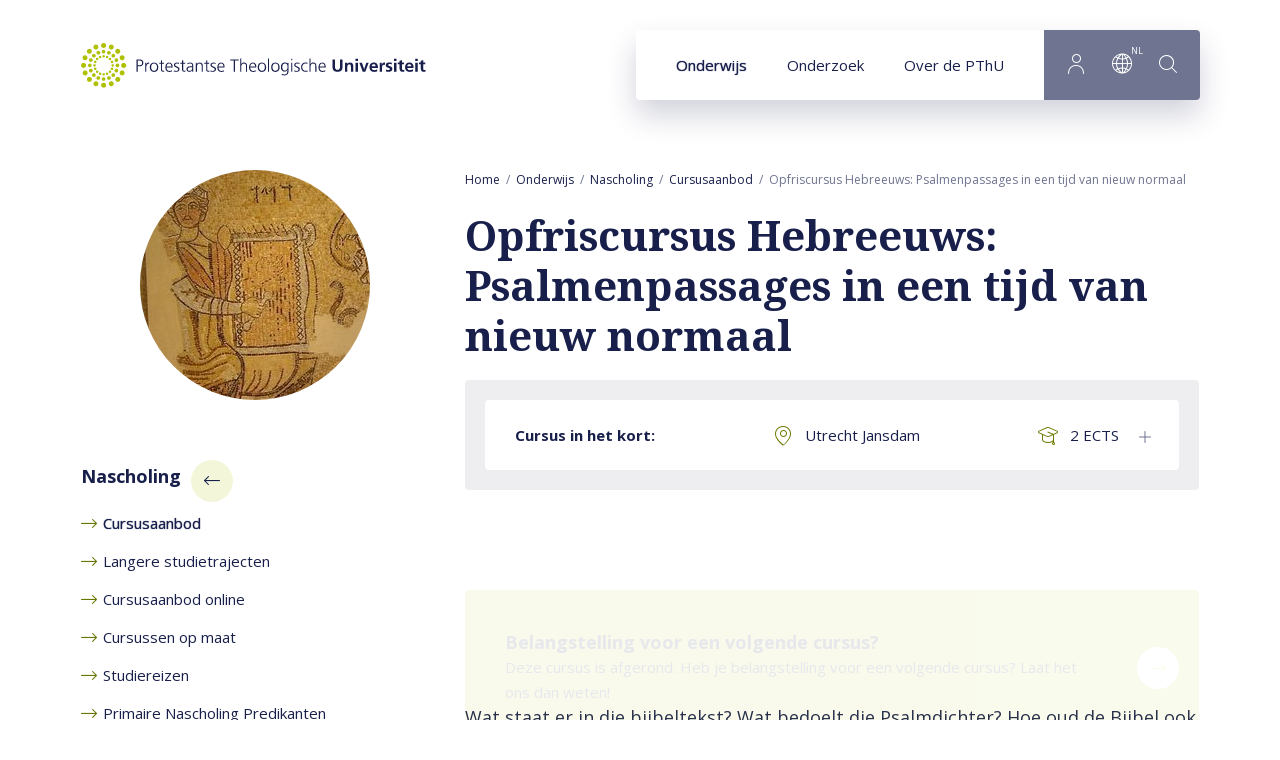

--- FILE ---
content_type: text/html; charset=UTF-8
request_url: https://www.pthu.nl/onderwijs/nascholing/cursusaanbod/opfriscursus-hebreeuws-psalmenpassages/
body_size: 18968
content:
<!DOCTYPE html><html lang="nl" class="beforeload" prefix="og: http://ogp.me/ns#" data-wh-ob="10051.YQmgIs"><head><meta charset="utf-8"><title>Opfriscursus Hebreeuws</title><meta name="description" content="Hoe maken we de Psalmen concreet voor nu? In deze cursus lezen we ze gezamenlijk met aandacht voor het Hebreeuws om ze aansprekend te maken voor nu."><link rel="canonical" href="https://www.pthu.nl/onderwijs/nascholing/cursusaanbod/opfriscursus-hebreeuws-psalmenpassages/">
<!--
Realisatie: WebHare bv
            https://www.webhare.nl/
-->
<meta name="viewport" content="width=device-width, initial-scale=1" /><link rel="apple-touch-icon" sizes="180x180" href="/.publisher/sd/pthu/pthu2020/img/icons/apple-touch-icon.png" /><link rel="icon" type="image/png" sizes="32x32" href="/.publisher/sd/pthu/pthu2020/img/icons/favicon-32x32.png" /><link rel="icon" type="image/png" sizes="16x16" href="/.publisher/sd/pthu/pthu2020/img/icons/favicon-16x16.png" /><link rel="manifest" href="/.publisher/sd/pthu/pthu2020/img/icons/site.webmanifest" /><link rel="mask-icon" href="/.publisher/sd/pthu/pthu2020/img/icons/safari-pinned-tab.svg" color="#aec000" /><link rel="shortcut icon" href="/.publisher/sd/pthu/pthu2020/img/icons/favicon.ico" /><meta name="msapplication-TileColor" content="#aec000" /><meta name="msapplication-config" content="/.publisher/sd/pthu/pthu2020/img/icons/browserconfig.xml" /><meta name="theme-color" content="#ffffff" /><link rel="preload" href="/.wh/ea/ap/pthu.pthu2020/ap.css" as="style" />
<script>!function(){"use strict";function l(e){for(var t=e,r=0,n=document.cookie.split(";");r<n.length;r++){var o=n[r].split("=");if(o[0].trim()===t)return o[1]}}function s(e){return localStorage.getItem(e)}function u(e){return window[e]}function A(e,t){e=document.querySelector(e);return t?null==e?void 0:e.getAttribute(t):null==e?void 0:e.textContent}var e=window,t=document,r="script",n="dataLayer",o="https://sst.pthu.nl",a="https://load.sst.pthu.nl",i="9333wtomzuszl",c="byztl=BR5OMi4gQiQ0KkAhODtJAlFIXURcCQFJHA4bAFQDAw%3D%3D",g="stapeUserId",v="",E="",d=!1;try{var d=!!g&&(m=navigator.userAgent,!!(m=new RegExp("Version/([0-9._]+)(.*Mobile)?.*Safari.*").exec(m)))&&16.4<=parseFloat(m[1]),f="stapeUserId"===g,I=d&&!f?function(e,t,r){void 0===t&&(t="");var n={cookie:l,localStorage:s,jsVariable:u,cssSelector:A},t=Array.isArray(t)?t:[t];if(e&&n[e])for(var o=n[e],a=0,i=t;a<i.length;a++){var c=i[a],c=r?o(c,r):o(c);if(c)return c}else console.warn("invalid uid source",e)}(g,v,E):void 0;d=d&&(!!I||f)}catch(e){console.error(e)}var m=e,g=(m[n]=m[n]||[],m[n].push({"gtm.start":(new Date).getTime(),event:"gtm.js"}),t.getElementsByTagName(r)[0]),v=I?"&bi="+encodeURIComponent(I):"",E=t.createElement(r),f=(d&&(i=8<i.length?i.replace(/([a-z]{8}$)/,"kp$1"):"kp"+i),!d&&a?a:o);E.async=!0,E.src=f+"/"+i+".js?"+c+v,null!=(e=g.parentNode)&&e.insertBefore(E,g)}();</script>
<meta name="consilio-pagecategory" content="course"><meta name="consilio-image" content="https://www.pthu.nl/.wh/ea/uc/ibcbe4347010291fe0b0058aa6504093dfab9c8444b1b0701c30001900080/afbeelding.-voor-webpagina.800px-pikiwiki-israel-14995-mosaic-of-david-playing-t.jpg#AA7F3A"><script type="application/ld+json">[{"@context":"http://schema.org","@type":"ItemList","itemListElement":[{"@type":"SiteNavigationElement","description":"Als afgestudeerd theoloog sta je midden in een continu veranderende samenleving. Dat vraagt om het blijven voeden en versterken van je kennis, vaardigheden, professionaliteit en spiritualiteit. Het nascholingsaanbod van de PThU helpt je daarbij.","name":"Cursusaanbod","position":1,"url":"https://www.pthu.nl/onderwijs/nascholing/cursusaanbod/"},{"@type":"SiteNavigationElement","description":"Hoe brengen we verschillende muzikale en theologische werelden met elkaar in gesprek? Deze cursus duikt in zingen en spiritualiteit. Schrijf je in.","name":"Veelkleurig zingen","position":2,"url":"https://www.pthu.nl/onderwijs/nascholing/cursusaanbod/veelkleurig-zingen/"},{"@type":"SiteNavigationElement","description":"Hoe zouden de psalmen in de Bijbelse tijd geklonken hebben? In hoeverre klinkt dat door in de huidige liturgie? Dat komt in deze cursus aan bod.","name":"De geest van de Psalmen","position":3,"url":"https://www.pthu.nl/onderwijs/nascholing/cursusaanbod/de-geest-van-de-psalmen/"},{"@type":"SiteNavigationElement","description":"Sommige gemeenteleden of collega's gaan 'onder de huid zitten'. Deze cursus voor predikanten en kerkelijk werkers helpt u het contact verbeteren.","name":"Pastoraat en psychiatrie: Persoonlijkheidsproblematiek in de gemeente","position":4,"url":"https://www.pthu.nl/onderwijs/nascholing/cursusaanbod/pastoraat-en-psychiatrie/"},{"@type":"SiteNavigationElement","description":"Een prachtig monumentaal kerkgebouw \u2013 en hedendaags gemeente zijn. Hoe kan dat samengaan? Daarover gaat deze cursus voor predikanten en kerkelijk werkers.","name":"Gebruik van het kerkgebouw: sacraliteit, multifunctionaliteit en gemeenschap","position":5,"url":"https://www.pthu.nl/onderwijs/nascholing/cursusaanbod/gebruik-historische-kerkgebouw/"},{"@type":"SiteNavigationElement","description":"Deze cursus onderzoekt pedagogische, sociologische en theologische inzichten rondom participatie van jonge mensen en intergenerationeel kerkzijn.","name":"Intergenerationele geloofsvorming en kerk-zijn","position":6,"url":"https://www.pthu.nl/onderwijs/nascholing/cursusaanbod/Intergenerationele-geloofsvorming-en-kerk-zijn/"},{"@type":"SiteNavigationElement","description":"Cursus voor professionals binnen de Protestantse Kerk, in dienst of namens haar gezonden, om ondersteuning te vinden bij wat zij nodig hebben in hun werk. .","name":"Vitale roeping: Supervisie en spirituele herbronning voor pastores","position":7,"url":"https://www.pthu.nl/onderwijs/nascholing/cursusaanbod/vitale-roeping.-supervisie-en-spirituele-herbronning-voor-pastor/"},{"@type":"SiteNavigationElement","description":"In deze (inleidende) tweedaagse cursus doordenken we theologisch \u2018het gelaat van de aarde\u2019 die we bewonen en bewerken. Lees meer.","name":"Van U is de aarde - inleiding","position":8,"url":"https://www.pthu.nl/onderwijs/nascholing/cursusaanbod/van-u-is-de-aarde-cursus-a/"},{"@type":"SiteNavigationElement","description":"In deze vijfdaagse cursus verken je je eigen omgeving en ga je na wat er nodig is om op deze plek een theologie van de grond op te bouwen en te \u2018leven\u2019.","name":"Van U is de aarde - verdieping","position":9,"url":"https://www.pthu.nl/onderwijs/nascholing/cursusaanbod/van-u-is-de-aarde-cursus-b/"},{"@type":"SiteNavigationElement","description":"Hoe spreken de verhalen mensen nu aan? Deze tweedaagse cursus zoomt in op de stap van Bijbeltekst naar vertolking: van tekst tot preek. Schrijf u in.","name":"Oude bronnen, nieuwe tijden","position":10,"url":"https://www.pthu.nl/onderwijs/nascholing/cursusaanbod/oude-bronnen-nieuwe-tijden/"},{"@type":"SiteNavigationElement","description":"De laatste levensfase is een breed begrip. In deze cursus leer je als gemeentepredikant je pastorale begeleiding in die fase te verdiepen.","name":"Pastorale zorg in de laatste levensfase","position":11,"url":"https://www.pthu.nl/onderwijs/nascholing/cursusaanbod/pastorale-zorg/"},{"@type":"SiteNavigationElement","description":"Hoe maken we de Psalmen concreet voor nu? In deze cursus lezen we ze gezamenlijk met aandacht voor het Hebreeuws om ze aansprekend te maken voor nu.","name":"Opfriscursus Hebreeuws: Psalmenpassages in een tijd van nieuw normaal","position":12,"url":"https://www.pthu.nl/onderwijs/nascholing/cursusaanbod/opfriscursus-hebreeuws-psalmenpassages/"},{"@type":"SiteNavigationElement","description":"Even afstand nemen en luisteren naar de eigen ziel: dat leer je in deze cursus. In zes retraites van twee dagen blijf je in verbinding met de Bron.","name":"Zorg voor de Ziel","position":13,"url":"https://www.pthu.nl/onderwijs/nascholing/cursusaanbod/zorg-voor-de-ziel/"},{"@type":"SiteNavigationElement","description":"Als predikant of kerkelijk werker bezig met morele reflectie? Volg deze tweedaagse cursus over ethiek 'van' het pastoraat en ethiek 'in' het pastoraat.","name":"De pastor als ethicus","position":14,"url":"https://www.pthu.nl/onderwijs/nascholing/cursusaanbod/de-pastor-als-ethicus/"},{"@type":"SiteNavigationElement","description":"In deze driedaagse cursus voor predikanten en kerkelijk werkers ontdek je hoe liberale theologie zich in gesprek met haar omgeving heeft ontwikkeld.","name":"Liberale theologie voor vandaag","position":15,"url":"https://www.pthu.nl/onderwijs/nascholing/cursusaanbod/liberale-theologie/"},{"@type":"SiteNavigationElement","description":"Als predikant of kerkelijk werker inzicht krijgen in de mogelijkheden en valkuilen van je leiderschapsrol in de gemeente? Volg deze cursus.","name":"Leidinggeven aan de gemeente vanuit systemisch perspectief","position":16,"url":"https://www.pthu.nl/onderwijs/nascholing/cursusaanbod/leidinggeven-boven-nap/"},{"@type":"SiteNavigationElement","description":"Bibliologie brengt de Bijbel dichter bij mensen, bij het leven van alledag. Met deze cursus word je gecertificeerd groepsbegeleider biblioloog.","name":"Biblioloog Basiscursus - voorjaar 2026","position":17,"url":"https://www.pthu.nl/onderwijs/nascholing/cursusaanbod/biblioloog-basiscursus/"},{"@type":"SiteNavigationElement","description":"Bibliologie brengt de Bijbel dichter bij mensen, bij het leven van alledag. Met deze cursus word je gecertificeerd groepsbegeleider biblioloog.","name":"Biblioloog Basiscursus - najaar 2026","position":18,"url":"https://www.pthu.nl/onderwijs/nascholing/cursusaanbod/biblioloog-basiscursus-najaar-2026/"},{"@type":"SiteNavigationElement","description":"De kerkelijke praktijk wordt gevarieerder. In deze cursus leren predikanten en kerkelijk werkers kerkorde en kerkrecht toepassen in diverse situaties.","name":"De regels voorbij? Stoeien met kerkordelijke vragen in een veranderende kerkelijke praktijk","position":19,"url":"https://www.pthu.nl/onderwijs/nascholing/cursusaanbod/tot-hier-en-niet-verder-stoeien-met-kerkordelijke-vragen-in-een/"},{"@type":"SiteNavigationElement","description":"Ga in gesprek met de liederen en het denken van dichter Willem Barnard en verdiep je je kennis van Bijbel, liturgie en theologie. Bekijk de cursus.","name":"En uw Naam wordt een lied in mijn mond","position":20,"url":"https://www.pthu.nl/onderwijs/nascholing/cursusaanbod/en-uw-naam-wordt-een-lied-in-mijn-mond/"},{"@type":"SiteNavigationElement","description":"Wat vraagt theologische existentie in de visie van Karl Barth vandaag de dag van theologen, van kerkelijk leiderschap en van de theologische opleiding? En op welke manieren praten theologen relevant mee over het belang van betrokkenheid en existentieel denken aan de academie? Lees meer","name":"41e Internationale Barth Conferentie 'Theologische Existenz Heute'","position":21,"url":"https://www.pthu.nl/onderwijs/nascholing/cursusaanbod/41e-internationale-barth-conferentie/"},{"@type":"SiteNavigationElement","description":"Hoe ga je om met mensen in de gemeente die dementie krijgen en hun naasten? Volg de cursus voor predikanten, pastoraal werkers en geestelijk verzorgers.","name":"Dementie \u2013 een pastorale en theologische uitdaging (nieuwe basiscursus)","position":22,"url":"https://www.pthu.nl/onderwijs/nascholing/cursusaanbod/dementie-een-pastorale-en-theologische-uitdaging/"},{"@type":"SiteNavigationElement","description":"Diepgaand kennismaken met pentecostale en charismatische theologie? Volg deze cursus van 6 EC voor predikanten, theologen en kerkelijk werkers.","name":"Charismatische vernieuwing","position":23,"url":"https://www.pthu.nl/onderwijs/nascholing/cursusaanbod/charismatische-vernieuwing/"},{"@type":"SiteNavigationElement","description":"Wil je als predikant, geestelijk verzorger, kerkelijk werker of pionier richting en inhoud geven aan je professionele werk nu en in toekomst?","name":"Professionele identiteit - persoon, werk en context in balans","position":24,"url":"https://www.pthu.nl/onderwijs/nascholing/cursusaanbod/professionele-identiteit-persoon-werk-en-context-in-balans/"},{"@type":"SiteNavigationElement","description":"In deze startmodule ontdek je het veld van de missiologie en de contextualisatie en hoe relevant deze zijn voor het functioneren van de lokale kerk.","name":"Actuele missiologie en contextualisatie - Startmodule A Kerk naar Buiten - Ronde 1","position":25,"url":"https://www.pthu.nl/onderwijs/nascholing/cursusaanbod/actuele-missiologie-en-contextualisatie-startmodule-a-kerk-naa/"},{"@type":"SiteNavigationElement","description":"In deze startmodule ontdek je het veld van de missiologie en de contextualisatie en hoe relevant deze zijn voor het functioneren van de lokale kerk.","name":"Actuele missiologie en contextualisatie - Startmodule A Kerk naar Buiten - Ronde 2","position":26,"url":"https://www.pthu.nl/onderwijs/nascholing/cursusaanbod/actuele-missiologie-en-contextualisatie-startmodule-a-kerk-naa-2/"},{"@type":"SiteNavigationElement","description":"Hoe kun je, samen met anderen, de gemeente voorgaan in het verder ontwikkelen van een missionaire cultuur? Dat leer je in deze startmodule.","name":"Leiderschap bij verandering - Startmodule B Kerk naar Buiten   - Ronde 1","position":27,"url":"https://www.pthu.nl/onderwijs/nascholing/cursusaanbod/leiderschap-bij-verandering-startmodule-b-kerk-naar-buiten/"},{"@type":"SiteNavigationElement","description":"Hoe kun je, samen met anderen, de gemeente voorgaan in het verder ontwikkelen van een missionaire cultuur? Dat leer je in deze startmodule.","name":"Leiderschap bij verandering - Startmodule B Kerk naar Buiten - Ronde 2","position":28,"url":"https://www.pthu.nl/onderwijs/nascholing/cursusaanbod/leiderschap-bij-verandering-startmodule-b-kerk-naar-buiten-r/"},{"@type":"SiteNavigationElement","description":"Welke missionaire visie en maatschappelijke noodzaak ligt er onder de moza\u00EFek-gedachte? Ontdek het in deze cursus voor predikanten en kerkelijk werkers.","name":"Kerk als Moza\u00EFek - Startmodule C Kerk naar Buiten - Ronde 1","position":29,"url":"https://www.pthu.nl/onderwijs/nascholing/cursusaanbod/kerk-als-mozaiek-startmodule-c-kerk-naar-buiten/"},{"@type":"SiteNavigationElement","description":"Welke missionaire visie en maatschappelijke noodzaak ligt er onder de moza\u00EFek-gedachte? Ontdek het in deze cursus voor predikanten en kerkelijk werkers.","name":"Kerk als Moza\u00EFek - Startmodule C Kerk naar Buiten - Ronde 2","position":30,"url":"https://www.pthu.nl/onderwijs/nascholing/cursusaanbod/kerk-als-mozaiek-startmodule-c-kerk-naar-buiten-ronde-2/"},{"@type":"SiteNavigationElement","description":"Hoe verhouden ontstaan en ontwikkeling van de gereformeerde Liturgie zich tot hedendaags gebruik? Volg de cursus voor predikanten en kerkelijk werkers.","name":"Dynamiek in de gereformeerde Liturgie - hedendaagse eredienst in het licht van de traditie","position":31,"url":"https://www.pthu.nl/onderwijs/nascholing/cursusaanbod/dynamiek-in-de-gereformeerde-liturgie-hedendaagse-eredienst-in/"},{"@type":"SiteNavigationElement","description":"In deze tweedaagse cursus ontwikkel je samen een grondige exegese van de brief aan de Filippenzen tegen de achtergrond van Handelingen 16:11-40.","name":"Exegetische werkplaats - Filippi als inspiratie voor vandaag","position":32,"url":"https://www.pthu.nl/onderwijs/nascholing/cursusaanbod/exegetische-werkplaats/"},{"@type":"SiteNavigationElement","description":"De cursus biedt een verdieping voor wie het werk van theoloog K.H. Miskotte al kennen alsmede als eerste kennismaking.","name":"Als de goden zwijgen - Miskotte in onze tijd","position":33,"url":"https://www.pthu.nl/onderwijs/nascholing/cursusaanbod/als-de-goden-zwijgen-miskotte-in-onze-tijd/"},{"@type":"SiteNavigationElement","description":"Theologisch en geestelijke toerusting rond de publieke dimensie van het predikantschap in onze tijd. Leeskring rond Olivier O'Donovan","name":"Geloof en politiek in een wereld op drift. Academische leeskring rond Oliver O\u2019Donovan","position":34,"url":"https://www.pthu.nl/onderwijs/nascholing/cursusaanbod/geloof-en-politiek-in-een-wereld-op-drift-academische-leeskring/"},{"@type":"SiteNavigationElement","description":"Cursus voor pedikanten en kerkelijk werkers die in hun gemeente te maken hebben met transitie en daarin een actieve rol op zich willen nemen.","name":"Leiderschap in tijden van transitie","position":35,"url":"https://www.pthu.nl/onderwijs/nascholing/cursusaanbod/leiderschap-in-tijden-van-transitie/"},{"@type":"SiteNavigationElement","description":"Ontdek tijdens deze basiscursus van twee bijeenkomsten een vernieuwende pastorale gespreksmethode voor professionals en vrijwilligers in het pastoraat.","name":"Basiscursus Geestelijke vorming - Pastorale gesprekken voor persoonlijke verdieping","position":36,"url":"https://www.pthu.nl/onderwijs/nascholing/cursusaanbod/basiscursus-geestelijke-vorming-pastorale-gesprekken-voor-pers/"},{"@type":"SiteNavigationElement","description":"Je verdiept je inzicht in de rol van Christus in het herstel van de relatie tussen God en mens en je vergroot je vaardigheden om dit aspect van het evangelie te communiceren.","name":"Meer dan vergeving: de waarde van de visie van Anselmus van Canterbury op verzoening","position":37,"url":"https://www.pthu.nl/onderwijs/nascholing/cursusaanbod/meer-dan-vergeving-de-waarde-van-de-visie-van-anselmus-van-cant/"},{"@type":"SiteNavigationElement","description":"Cursus voor pastors, kerkelijk werkers, predikanten en geestelijk verzorgers die zich verder willen ontwikkelen in de pastorale zorg en liturgische participatie voor en van mensen met dementie.","name":"Dementie, Pastoraat & Liturgie: Verdiepingscursus","position":38,"url":"https://www.pthu.nl/onderwijs/nascholing/cursusaanbod/dementie-pastoraat-liturgie-verdiepingscursus/"},{"@type":"SiteNavigationElement","description":"Nadere verkenning van ethische en pastorale aspecten bij Oorlog en Vrede, bestemd voor professionals in de kerk.","name":"Geraakt door oorlog: pastoraal en ethisch begeleiden als de vrede onder druk staat","position":39,"url":"https://www.pthu.nl/onderwijs/nascholing/cursusaanbod/verdiepingscursus-oorlog-en-vrede/"},{"@type":"SiteNavigationElement","description":"Cursus voor predikanten, kerkmusici, kerkelijk werkers en  geestelijk verzorgers die inspiratie willen opdoen bij het vormgeven van vieringen en diensten rondom het Magnificat, op het gebied van zowel de prediking als de liturgie.","name":"Magnificat: Maria\u2019s lied in exegese, theologie en muziek","position":40,"url":"https://www.pthu.nl/onderwijs/nascholing/cursusaanbod/magnificat-marias-lied-in-exegese-theologie-en-muziek/"},{"@type":"SiteNavigationElement","description":"Bestuderen van geselecteerde teksten over Joden in het NT aan de hand van het Nieuwe Testament met Joodse Toelichtingen (2024)","name":"Het Nieuwe Testament met Joodse Toelichtingen","position":41,"url":"https://www.pthu.nl/onderwijs/nascholing/cursusaanbod/het-nieuwe-testament-met-joodse-toelichtingen/"},{"@type":"SiteNavigationElement","description":"Cursus voor predikanten en kerkelijk werkers. In deze cursus verken je de theologische en ethische vragen die AI oproept in het voorbereiden van je prediking. Ook ontdek je hoe AI op beperkte en verantwoorde wijze kan bijdragen aan onderdelen van de preekvoorbereiding.","name":"AI en de preekvoorbereiding. Theologische, ethische en praktische verkenningen","position":42,"url":"https://www.pthu.nl/onderwijs/nascholing/cursusaanbod/ai-en-de-preekvoorbereiding.-theologische-ethische-en-praktisch/"}]},{"@context":"http://schema.org/","@type":"Course","description":"Hoe maken we de Psalmen concreet voor nu? In deze cursus lezen we ze gezamenlijk met aandacht voor het Hebreeuws om ze aansprekend te maken voor nu.","expires":"2025-02-21T00:00","name":"Opfriscursus Hebreeuws: Psalmenpassages in een tijd van nieuw normaal","offers":{"@type":"Offer","availability":"http://schema.org/InStock","Category":"Course","Price":"768.00","url":"https://www.pthu.nl/onderwijs/nascholing/cursusaanbod/opfriscursus-hebreeuws-psalmenpassages/","priceCurrency":"EUR"},"provider":{"@type":"Organization","name":"Cursusaanbod","sameAs":"https://www.pthu.nl/onderwijs/nascholing/cursusaanbod/opfriscursus-hebreeuws-psalmenpassages/"},"url":"https://www.pthu.nl/onderwijs/nascholing/cursusaanbod/opfriscursus-hebreeuws-psalmenpassages/","courseCode":"D242509","hasCourseInstance":{"@type":"CourseInstance","location":"Utrecht Jansdam","courseMode":"Onsite","courseWorkload":"PT56H"},"numberOfCredits":"2"}]</script><meta property="og:title" content="Opfriscursus Hebreeuws"><meta property="og:description" content="Hoe maken we de Psalmen concreet voor nu? In deze cursus lezen we ze gezamenlijk met aandacht voor het Hebreeuws om ze aansprekend te maken voor nu."><meta property="og:url" content="https://www.pthu.nl/onderwijs/nascholing/cursusaanbod/opfriscursus-hebreeuws-psalmenpassages/"><meta property="og:type" content="website"><meta property="og:site_name" content="Protestantse Theologische Universiteit"><meta property="og:image" content="https://www.pthu.nl/.wh/ea/uc/i2112b0cb010291fe0b0058aa6504093dfab9c8444b1b0701c3b004760280/afbeelding.-voor-webpagina.800px-pikiwiki-israel-14995-mosaic-of-david-playing-t.jpg"><script type="application/json" id="wh-config">{"designcdnroot":"/.publisher/sd/pthu/pthu2020/","designroot":"/.publisher/sd/pthu/pthu2020/","dtapstage":"production","imgroot":"/.publisher/sd/pthu/pthu2020/img/","islive":true,"locale":"nl-NL","obj":{"url":"https://www.pthu.nl/onderwijs/nascholing/cursusaanbod/opfriscursus-hebreeuws-psalmenpassages/"},"server":50801,"site":{"catalog":"bWL6iWjGbqruEPm6_IiSmwtCPQH_jNE.rI5OX-9ia-6pesjE.Mhv7-_-IJOceRnX31cBIZQ","searchtabs":[]},"siteroot":"https://www.pthu.nl/"}</script><link rel="stylesheet" href="/.wh/ea/ap/pthu.pthu2020/ap.css"><script src="/.wh/ea/ap/pthu.pthu2020/ap.mjs" type="module" async></script><script type="application/ld+json">{"@context":"https://schema.org","@type":"BreadcrumbList","itemListElement":[{"@type":"ListItem","item":"https://www.pthu.nl/","name":"Home","position":1},{"@type":"ListItem","item":"https://www.pthu.nl/onderwijs/","name":"Onderwijs","position":2},{"@type":"ListItem","item":"https://www.pthu.nl/onderwijs/nascholing/","name":"Nascholing","position":3},{"@type":"ListItem","item":"https://www.pthu.nl/onderwijs/nascholing/cursusaanbod/","name":"Cursusaanbod","position":4},{"@type":"ListItem","item":"https://www.pthu.nl/onderwijs/nascholing/cursusaanbod/opfriscursus-hebreeuws-psalmenpassages/","name":"Opfriscursus Hebreeuws: Psalmenpassages in een tijd van nieuw normaal","position":5}]}</script></head><body><div class="sitewrapper"><a href="#main-content" class="skipheader button button--blue">Naar hoofdinhoud</a><header class="header preventselection"><div class="centercontent header__inner"><a class="header__logo" id="headerlogodesktop" href="https://www.pthu.nl/" aria-label="Link naar startpagina"><img class="header__logo--default header__logo--pthu" width="345" height="45" src="/.publisher/sd/pthu/pthu2020/img/logo.svg" alt="Protestantse Theologische Universiteit" /><img class="header__logo--small header__logo--pthu" width="116" height="40" src="/.publisher/sd/pthu/pthu2020/img/logo-small.svg" alt="Protestantse Theologische Universiteit" /></a><nav class="navigation" aria-label="Hoofdnavigatie" data-navtype=""><ul class="navigation__items"><li class="active"><a href="https://www.pthu.nl/onderwijs/" data-hassubitems="1">Onderwijs</a></li><li ><a href="https://www.pthu.nl/onderzoek/" data-hassubitems="1">Onderzoek</a></li><li ><a href="https://www.pthu.nl/over-pthu/" data-hassubitems="1">Over de PThU</a></li><li class="navigation__btn navigation__btn--profile"><button  data-id="profile" data-hassubitems="1" tabindex="0" type="button" aria-label="Inloggen"><i class="PThU-icon-24px-profile"></i></button></li><li class="navigation__btn navigation__btn--language"><button data-id="language" data-hassubitems="1" tabindex="0" type="button" aria-label="Language"><i class="PThU-icon-24px-internet"></i><sup aria-hidden="true">nl</sup></button></li><li class="navigation__btn navigation__btn--search"><button class="togglesearch" tabindex="0" type="button" aria-label="search"><i class="PThU-icon-24px-search"></i></button></li></ul><script type="application/json" id="overlaymenudata">[{"description":"Als afgestudeerd theoloog sta je midden in een continu veranderende samenleving. Dat vraagt om het blijven voeden en versterken van je kennis, vaardigheden, professionaliteit en spiritualiteit. Het nascholingsaanbod van de PThU helpt je daarbij.","hassubitems":true,"id":9855,"indexdoc":9856,"isselected":false,"link":"https://www.pthu.nl/onderwijs/nascholing/cursusaanbod/","name":"cursusaanbod","navigation_skippage":false,"parent":1403,"position":1,"title":"Cursusaanbod"},{"description":"Hoe brengen we verschillende muzikale en theologische werelden met elkaar in gesprek? Deze cursus duikt in zingen en spiritualiteit. Schrijf je in.","fileid":9922,"hassubitems":false,"id":9922,"indexdoc":0,"isselected":false,"link":"https://www.pthu.nl/onderwijs/nascholing/cursusaanbod/veelkleurig-zingen/","name":"veelkleurig-zingen","navigation_skippage":false,"parent":9855,"position":2,"title":"Veelkleurig zingen","type":1010},{"description":"Hoe zouden de psalmen in de Bijbelse tijd geklonken hebben? In hoeverre klinkt dat door in de huidige liturgie? Dat komt in deze cursus aan bod.","fileid":9924,"hassubitems":false,"id":9924,"indexdoc":0,"isselected":false,"link":"https://www.pthu.nl/onderwijs/nascholing/cursusaanbod/de-geest-van-de-psalmen/","name":"de-geest-van-de-psalmen","navigation_skippage":false,"parent":9855,"position":3,"title":"De geest van de Psalmen","type":1010},{"description":"Sommige gemeenteleden of collega's gaan 'onder de huid zitten'. Deze cursus voor predikanten en kerkelijk werkers helpt u het contact verbeteren.","fileid":10064,"hassubitems":false,"id":10064,"indexdoc":0,"isselected":false,"link":"https://www.pthu.nl/onderwijs/nascholing/cursusaanbod/pastoraat-en-psychiatrie/","name":"pastoraat-en-psychiatrie.rtd","navigation_skippage":false,"parent":9855,"position":4,"title":"Pastoraat en psychiatrie: Persoonlijkheidsproblematiek in de gemeente","type":1010},{"description":"Een prachtig monumentaal kerkgebouw \u2013 en hedendaags gemeente zijn. Hoe kan dat samengaan? Daarover gaat deze cursus voor predikanten en kerkelijk werkers.","fileid":10092,"hassubitems":false,"id":10092,"indexdoc":0,"isselected":false,"link":"https://www.pthu.nl/onderwijs/nascholing/cursusaanbod/gebruik-historische-kerkgebouw/","name":"gebruik-historische-kerkgebouw.rtd","navigation_skippage":false,"parent":9855,"position":5,"title":"Gebruik van het kerkgebouw: sacraliteit, multifunctionaliteit en gemeenschap","type":1010},{"description":"Deze cursus onderzoekt pedagogische, sociologische en theologische inzichten rondom participatie van jonge mensen en intergenerationeel kerkzijn.","fileid":16685,"hassubitems":false,"id":16685,"indexdoc":0,"isselected":false,"link":"https://www.pthu.nl/onderwijs/nascholing/cursusaanbod/Intergenerationele-geloofsvorming-en-kerk-zijn/","name":"Intergenerationele-geloofsvorming-en-kerk-zijn.rtd","navigation_skippage":false,"parent":9855,"position":6,"title":"Intergenerationele geloofsvorming en kerk-zijn","type":1010},{"description":"Cursus voor professionals binnen de Protestantse Kerk, in dienst of namens haar gezonden, om ondersteuning te vinden bij wat zij nodig hebben in hun werk. .","fileid":34178,"hassubitems":false,"id":34178,"indexdoc":0,"isselected":false,"link":"https://www.pthu.nl/onderwijs/nascholing/cursusaanbod/vitale-roeping.-supervisie-en-spirituele-herbronning-voor-pastor/","name":"vitale-roeping.-supervisie-en-spirituele-herbronning-voor-pastor","navigation_skippage":false,"parent":9855,"position":7,"title":"Vitale roeping: Supervisie en spirituele herbronning voor pastores","type":1010},{"description":"In deze (inleidende) tweedaagse cursus doordenken we theologisch \u2018het gelaat van de aarde\u2019 die we bewonen en bewerken. Lees meer.","fileid":17705,"hassubitems":false,"id":17705,"indexdoc":0,"isselected":false,"link":"https://www.pthu.nl/onderwijs/nascholing/cursusaanbod/van-u-is-de-aarde-cursus-a/","name":"van-u-is-de-aarde-cursus-a.rtd","navigation_skippage":false,"parent":9855,"position":8,"title":"Van U is de aarde - inleiding","type":1010},{"description":"In deze vijfdaagse cursus verken je je eigen omgeving en ga je na wat er nodig is om op deze plek een theologie van de grond op te bouwen en te \u2018leven\u2019.","fileid":24392,"hassubitems":false,"id":24392,"indexdoc":0,"isselected":false,"link":"https://www.pthu.nl/onderwijs/nascholing/cursusaanbod/van-u-is-de-aarde-cursus-b/","name":"van-u-is-de-aarde-cursus-b.rtd","navigation_skippage":false,"parent":9855,"position":9,"title":"Van U is de aarde - verdieping","type":1010},{"description":"Hoe spreken de verhalen mensen nu aan? Deze tweedaagse cursus zoomt in op de stap van Bijbeltekst naar vertolking: van tekst tot preek. Schrijf u in.","fileid":9917,"hassubitems":false,"id":9917,"indexdoc":0,"isselected":false,"link":"https://www.pthu.nl/onderwijs/nascholing/cursusaanbod/oude-bronnen-nieuwe-tijden/","name":"oude-bronnen-nieuwe-tijden","navigation_skippage":false,"parent":9855,"position":10,"title":"Oude bronnen, nieuwe tijden","type":1010},{"description":"De laatste levensfase is een breed begrip. In deze cursus leer je als gemeentepredikant je pastorale begeleiding in die fase te verdiepen.","fileid":10037,"hassubitems":false,"id":10037,"indexdoc":0,"isselected":false,"link":"https://www.pthu.nl/onderwijs/nascholing/cursusaanbod/pastorale-zorg/","name":"pastorale-zorg.rtd","navigation_skippage":false,"parent":9855,"position":11,"title":"Pastorale zorg in de laatste levensfase","type":1010},{"description":"Hoe maken we de Psalmen concreet voor nu? In deze cursus lezen we ze gezamenlijk met aandacht voor het Hebreeuws om ze aansprekend te maken voor nu.","fileid":10051,"hassubitems":false,"id":10051,"indexdoc":0,"isselected":true,"link":"https://www.pthu.nl/onderwijs/nascholing/cursusaanbod/opfriscursus-hebreeuws-psalmenpassages/","name":"opfriscursus-hebreeuws-psalmenpassages.rtd","navigation_skippage":false,"parent":9855,"position":12,"title":"Opfriscursus Hebreeuws: Psalmenpassages in een tijd van nieuw normaal","type":1010},{"description":"Even afstand nemen en luisteren naar de eigen ziel: dat leer je in deze cursus. In zes retraites van twee dagen blijf je in verbinding met de Bron.","fileid":47789,"hassubitems":false,"id":47789,"indexdoc":0,"isselected":false,"link":"https://www.pthu.nl/onderwijs/nascholing/cursusaanbod/zorg-voor-de-ziel/","name":"zorg-voor-de-ziel","navigation_skippage":false,"parent":9855,"position":13,"title":"Zorg voor de Ziel","type":1010},{"description":"Als predikant of kerkelijk werker bezig met morele reflectie? Volg deze tweedaagse cursus over ethiek 'van' het pastoraat en ethiek 'in' het pastoraat.","fileid":47900,"hassubitems":false,"id":47900,"indexdoc":0,"isselected":false,"link":"https://www.pthu.nl/onderwijs/nascholing/cursusaanbod/de-pastor-als-ethicus/","name":"de-pastor-als-ethicus","navigation_skippage":false,"parent":9855,"position":14,"title":"De pastor als ethicus","type":1010},{"description":"In deze driedaagse cursus voor predikanten en kerkelijk werkers ontdek je hoe liberale theologie zich in gesprek met haar omgeving heeft ontwikkeld.","fileid":48089,"hassubitems":false,"id":48089,"indexdoc":0,"isselected":false,"link":"https://www.pthu.nl/onderwijs/nascholing/cursusaanbod/liberale-theologie/","name":"liberale-theologie","navigation_skippage":false,"parent":9855,"position":15,"title":"Liberale theologie voor vandaag","type":1010},{"description":"Als predikant of kerkelijk werker inzicht krijgen in de mogelijkheden en valkuilen van je leiderschapsrol in de gemeente? Volg deze cursus.","fileid":52076,"hassubitems":false,"id":52076,"indexdoc":0,"isselected":false,"link":"https://www.pthu.nl/onderwijs/nascholing/cursusaanbod/leidinggeven-boven-nap/","name":"leidinggeven-boven-nap","navigation_skippage":false,"parent":9855,"position":16,"title":"Leidinggeven aan de gemeente vanuit systemisch perspectief","type":1010},{"description":"Bibliologie brengt de Bijbel dichter bij mensen, bij het leven van alledag. Met deze cursus word je gecertificeerd groepsbegeleider biblioloog.","fileid":52182,"hassubitems":false,"id":52182,"indexdoc":0,"isselected":false,"link":"https://www.pthu.nl/onderwijs/nascholing/cursusaanbod/biblioloog-basiscursus/","name":"biblioloog-basiscursus","navigation_skippage":false,"parent":9855,"position":17,"title":"Biblioloog Basiscursus - voorjaar 2026","type":1010},{"description":"Bibliologie brengt de Bijbel dichter bij mensen, bij het leven van alledag. Met deze cursus word je gecertificeerd groepsbegeleider biblioloog.","fileid":63040,"hassubitems":false,"id":63040,"indexdoc":0,"isselected":false,"link":"https://www.pthu.nl/onderwijs/nascholing/cursusaanbod/biblioloog-basiscursus-najaar-2026/","name":"biblioloog-basiscursus-najaar-2026","navigation_skippage":false,"parent":9855,"position":18,"title":"Biblioloog Basiscursus - najaar 2026","type":1010},{"description":"De kerkelijke praktijk wordt gevarieerder. In deze cursus leren predikanten en kerkelijk werkers kerkorde en kerkrecht toepassen in diverse situaties.","fileid":16991,"hassubitems":false,"id":16991,"indexdoc":0,"isselected":false,"link":"https://www.pthu.nl/onderwijs/nascholing/cursusaanbod/tot-hier-en-niet-verder-stoeien-met-kerkordelijke-vragen-in-een/","name":"tot-hier-en-niet-verder-stoeien-met-kerkordelijke-vragen-in-een","navigation_skippage":false,"parent":9855,"position":19,"title":"De regels voorbij? Stoeien met kerkordelijke vragen in een veranderende kerkelijke praktijk","type":1010},{"description":"Ga in gesprek met de liederen en het denken van dichter Willem Barnard en verdiep je je kennis van Bijbel, liturgie en theologie. Bekijk de cursus.","fileid":39698,"hassubitems":false,"id":39698,"indexdoc":0,"isselected":false,"link":"https://www.pthu.nl/onderwijs/nascholing/cursusaanbod/en-uw-naam-wordt-een-lied-in-mijn-mond/","name":"en-uw-naam-wordt-een-lied-in-mijn-mond","navigation_skippage":false,"parent":9855,"position":20,"title":"En uw Naam wordt een lied in mijn mond","type":1010},{"description":"Wat vraagt theologische existentie in de visie van Karl Barth vandaag de dag van theologen, van kerkelijk leiderschap en van de theologische opleiding? En op welke manieren praten theologen relevant mee over het belang van betrokkenheid en existentieel denken aan de academie? Lees meer","fileid":53421,"hassubitems":false,"id":53421,"indexdoc":0,"isselected":false,"link":"https://www.pthu.nl/onderwijs/nascholing/cursusaanbod/41e-internationale-barth-conferentie/","name":"41e-internationale-barth-conferentie","navigation_skippage":false,"parent":9855,"position":21,"title":"41e Internationale Barth Conferentie 'Theologische Existenz Heute'","type":1010},{"description":"Hoe ga je om met mensen in de gemeente die dementie krijgen en hun naasten? Volg de cursus voor predikanten, pastoraal werkers en geestelijk verzorgers.","fileid":48816,"hassubitems":false,"id":48816,"indexdoc":0,"isselected":false,"link":"https://www.pthu.nl/onderwijs/nascholing/cursusaanbod/dementie-een-pastorale-en-theologische-uitdaging/","name":"dementie-een-pastorale-en-theologische-uitdaging","navigation_skippage":false,"parent":9855,"position":22,"title":"Dementie \u2013 een pastorale en theologische uitdaging (nieuwe basiscursus)","type":1010},{"description":"Diepgaand kennismaken met pentecostale en charismatische theologie? Volg deze cursus van 6 EC voor predikanten, theologen en kerkelijk werkers.","fileid":50368,"hassubitems":false,"id":50368,"indexdoc":0,"isselected":false,"link":"https://www.pthu.nl/onderwijs/nascholing/cursusaanbod/charismatische-vernieuwing/","name":"charismatische-vernieuwing","navigation_skippage":false,"parent":9855,"position":23,"title":"Charismatische vernieuwing","type":1010},{"description":"Wil je als predikant, geestelijk verzorger, kerkelijk werker of pionier richting en inhoud geven aan je professionele werk nu en in toekomst?","fileid":51779,"hassubitems":false,"id":51779,"indexdoc":0,"isselected":false,"link":"https://www.pthu.nl/onderwijs/nascholing/cursusaanbod/professionele-identiteit-persoon-werk-en-context-in-balans/","name":"professionele-identiteit-persoon-werk-en-context-in-balans","navigation_skippage":false,"parent":9855,"position":24,"title":"Professionele identiteit - persoon, werk en context in balans","type":1010},{"description":"In deze startmodule ontdek je het veld van de missiologie en de contextualisatie en hoe relevant deze zijn voor het functioneren van de lokale kerk.","fileid":52431,"hassubitems":false,"id":52431,"indexdoc":0,"isselected":false,"link":"https://www.pthu.nl/onderwijs/nascholing/cursusaanbod/actuele-missiologie-en-contextualisatie-startmodule-a-kerk-naa/","name":"actuele-missiologie-en-contextualisatie-startmodule-a-kerk-naa","navigation_skippage":false,"parent":9855,"position":25,"title":"Actuele missiologie en contextualisatie - Startmodule A Kerk naar Buiten - Ronde 1","type":1010},{"description":"In deze startmodule ontdek je het veld van de missiologie en de contextualisatie en hoe relevant deze zijn voor het functioneren van de lokale kerk.","fileid":45136,"hassubitems":false,"id":45136,"indexdoc":0,"isselected":false,"link":"https://www.pthu.nl/onderwijs/nascholing/cursusaanbod/actuele-missiologie-en-contextualisatie-startmodule-a-kerk-naa-2/","name":"actuele-missiologie-en-contextualisatie-startmodule-a-kerk-naa-2","navigation_skippage":false,"parent":9855,"position":26,"title":"Actuele missiologie en contextualisatie - Startmodule A Kerk naar Buiten - Ronde 2","type":1010},{"description":"Hoe kun je, samen met anderen, de gemeente voorgaan in het verder ontwikkelen van een missionaire cultuur? Dat leer je in deze startmodule.","fileid":52434,"hassubitems":false,"id":52434,"indexdoc":0,"isselected":false,"link":"https://www.pthu.nl/onderwijs/nascholing/cursusaanbod/leiderschap-bij-verandering-startmodule-b-kerk-naar-buiten/","name":"leiderschap-bij-verandering-startmodule-b-kerk-naar-buiten","navigation_skippage":false,"parent":9855,"position":27,"title":"Leiderschap bij verandering - Startmodule B Kerk naar Buiten   - Ronde 1","type":1010},{"description":"Hoe kun je, samen met anderen, de gemeente voorgaan in het verder ontwikkelen van een missionaire cultuur? Dat leer je in deze startmodule.","fileid":45217,"hassubitems":false,"id":45217,"indexdoc":0,"isselected":false,"link":"https://www.pthu.nl/onderwijs/nascholing/cursusaanbod/leiderschap-bij-verandering-startmodule-b-kerk-naar-buiten-r/","name":"leiderschap-bij-verandering-startmodule-b-kerk-naar-buiten-r","navigation_skippage":false,"parent":9855,"position":28,"title":"Leiderschap bij verandering - Startmodule B Kerk naar Buiten - Ronde 2","type":1010},{"description":"Welke missionaire visie en maatschappelijke noodzaak ligt er onder de moza\u00EFek-gedachte? Ontdek het in deze cursus voor predikanten en kerkelijk werkers.","fileid":52447,"hassubitems":false,"id":52447,"indexdoc":0,"isselected":false,"link":"https://www.pthu.nl/onderwijs/nascholing/cursusaanbod/kerk-als-mozaiek-startmodule-c-kerk-naar-buiten/","name":"kerk-als-mozaiek-startmodule-c-kerk-naar-buiten","navigation_skippage":false,"parent":9855,"position":29,"title":"Kerk als Moza\u00EFek - Startmodule C Kerk naar Buiten - Ronde 1","type":1010},{"description":"Welke missionaire visie en maatschappelijke noodzaak ligt er onder de moza\u00EFek-gedachte? Ontdek het in deze cursus voor predikanten en kerkelijk werkers.","fileid":45066,"hassubitems":false,"id":45066,"indexdoc":0,"isselected":false,"link":"https://www.pthu.nl/onderwijs/nascholing/cursusaanbod/kerk-als-mozaiek-startmodule-c-kerk-naar-buiten-ronde-2/","name":"kerk-als-mozaiek-startmodule-c-kerk-naar-buiten-ronde-2","navigation_skippage":false,"parent":9855,"position":30,"title":"Kerk als Moza\u00EFek - Startmodule C Kerk naar Buiten - Ronde 2","type":1010},{"description":"Hoe verhouden ontstaan en ontwikkeling van de gereformeerde Liturgie zich tot hedendaags gebruik? Volg de cursus voor predikanten en kerkelijk werkers.","fileid":80140,"hassubitems":false,"id":80140,"indexdoc":0,"isselected":false,"link":"https://www.pthu.nl/onderwijs/nascholing/cursusaanbod/dynamiek-in-de-gereformeerde-liturgie-hedendaagse-eredienst-in/","name":"dynamiek-in-de-gereformeerde-liturgie-hedendaagse-eredienst-in","navigation_skippage":false,"parent":9855,"position":31,"title":"Dynamiek in de gereformeerde Liturgie - hedendaagse eredienst in het licht van de traditie","type":1010},{"description":"In deze tweedaagse cursus ontwikkel je samen een grondige exegese van de brief aan de Filippenzen tegen de achtergrond van Handelingen 16:11-40.","fileid":80242,"hassubitems":false,"id":80242,"indexdoc":0,"isselected":false,"link":"https://www.pthu.nl/onderwijs/nascholing/cursusaanbod/exegetische-werkplaats/","name":"exegetische-werkplaats","navigation_skippage":false,"parent":9855,"position":32,"title":"Exegetische werkplaats - Filippi als inspiratie voor vandaag","type":1010},{"description":"De cursus biedt een verdieping voor wie het werk van theoloog K.H. Miskotte al kennen alsmede als eerste kennismaking.","fileid":89107,"hassubitems":false,"id":89107,"indexdoc":0,"isselected":false,"link":"https://www.pthu.nl/onderwijs/nascholing/cursusaanbod/als-de-goden-zwijgen-miskotte-in-onze-tijd/","name":"als-de-goden-zwijgen-miskotte-in-onze-tijd","navigation_skippage":false,"parent":9855,"position":33,"title":"Als de goden zwijgen - Miskotte in onze tijd","type":1010},{"description":"Theologisch en geestelijke toerusting rond de publieke dimensie van het predikantschap in onze tijd. Leeskring rond Olivier O'Donovan","fileid":46632,"hassubitems":false,"id":46632,"indexdoc":0,"isselected":false,"link":"https://www.pthu.nl/onderwijs/nascholing/cursusaanbod/geloof-en-politiek-in-een-wereld-op-drift-academische-leeskring/","name":"geloof-en-politiek-in-een-wereld-op-drift-academische-leeskring","navigation_skippage":false,"parent":9855,"position":34,"title":"Geloof en politiek in een wereld op drift. Academische leeskring rond Oliver O\u2019Donovan","type":1010},{"description":"Cursus voor pedikanten en kerkelijk werkers die in hun gemeente te maken hebben met transitie en daarin een actieve rol op zich willen nemen.","fileid":92822,"hassubitems":false,"id":92822,"indexdoc":0,"isselected":false,"link":"https://www.pthu.nl/onderwijs/nascholing/cursusaanbod/leiderschap-in-tijden-van-transitie/","name":"leiderschap-in-tijden-van-transitie","navigation_skippage":false,"parent":9855,"position":35,"title":"Leiderschap in tijden van transitie","type":1010},{"description":"Ontdek tijdens deze basiscursus van twee bijeenkomsten een vernieuwende pastorale gespreksmethode voor professionals en vrijwilligers in het pastoraat.","fileid":98627,"hassubitems":false,"id":98627,"indexdoc":0,"isselected":false,"link":"https://www.pthu.nl/onderwijs/nascholing/cursusaanbod/basiscursus-geestelijke-vorming-pastorale-gesprekken-voor-pers/","name":"basiscursus-geestelijke-vorming-pastorale-gesprekken-voor-pers","navigation_skippage":false,"parent":9855,"position":36,"title":"Basiscursus Geestelijke vorming - Pastorale gesprekken voor persoonlijke verdieping","type":1010},{"description":"Je verdiept je inzicht in de rol van Christus in het herstel van de relatie tussen God en mens en je vergroot je vaardigheden om dit aspect van het evangelie te communiceren.","fileid":23539,"hassubitems":false,"id":23539,"indexdoc":0,"isselected":false,"link":"https://www.pthu.nl/onderwijs/nascholing/cursusaanbod/meer-dan-vergeving-de-waarde-van-de-visie-van-anselmus-van-cant/","name":"meer-dan-vergeving-de-waarde-van-de-visie-van-anselmus-van-cant","navigation_skippage":false,"parent":9855,"position":37,"title":"Meer dan vergeving: de waarde van de visie van Anselmus van Canterbury op verzoening","type":1010},{"description":"Cursus voor pastors, kerkelijk werkers, predikanten en geestelijk verzorgers die zich verder willen ontwikkelen in de pastorale zorg en liturgische participatie voor en van mensen met dementie.","fileid":105932,"hassubitems":false,"id":105932,"indexdoc":0,"isselected":false,"link":"https://www.pthu.nl/onderwijs/nascholing/cursusaanbod/dementie-pastoraat-liturgie-verdiepingscursus/","name":"dementie-pastoraat-liturgie-verdiepingscursus","navigation_skippage":false,"parent":9855,"position":38,"title":"Dementie, Pastoraat &#38; Liturgie: Verdiepingscursus","type":1010},{"description":"Nadere verkenning van ethische en pastorale aspecten bij Oorlog en Vrede, bestemd voor professionals in de kerk.","fileid":7033,"hassubitems":false,"id":7033,"indexdoc":0,"isselected":false,"link":"https://www.pthu.nl/onderwijs/nascholing/cursusaanbod/verdiepingscursus-oorlog-en-vrede/","name":"verdiepingscursus-oorlog-en-vrede","navigation_skippage":false,"parent":9855,"position":39,"title":"Geraakt door oorlog: pastoraal en ethisch begeleiden als de vrede onder druk staat","type":1010},{"description":"Cursus voor predikanten, kerkmusici, kerkelijk werkers en  geestelijk verzorgers die inspiratie willen opdoen bij het vormgeven van vieringen en diensten rondom het Magnificat, op het gebied van zowel de prediking als de liturgie.","fileid":34789,"hassubitems":false,"id":34789,"indexdoc":0,"isselected":false,"link":"https://www.pthu.nl/onderwijs/nascholing/cursusaanbod/magnificat-marias-lied-in-exegese-theologie-en-muziek/","name":"magnificat-marias-lied-in-exegese-theologie-en-muziek","navigation_skippage":false,"parent":9855,"position":40,"title":"Magnificat: Maria\u2019s lied in exegese, theologie en muziek","type":1010},{"description":"Bestuderen van geselecteerde teksten over Joden in het NT aan de hand van het Nieuwe Testament met Joodse Toelichtingen (2024)","fileid":45398,"hassubitems":false,"id":45398,"indexdoc":0,"isselected":false,"link":"https://www.pthu.nl/onderwijs/nascholing/cursusaanbod/het-nieuwe-testament-met-joodse-toelichtingen/","name":"het-nieuwe-testament-met-joodse-toelichtingen","navigation_skippage":false,"parent":9855,"position":41,"title":"Het Nieuwe Testament met Joodse Toelichtingen","type":1010},{"description":"Cursus voor predikanten en kerkelijk werkers. In deze cursus verken je de theologische en ethische vragen die AI oproept in het voorbereiden van je prediking. Ook ontdek je hoe AI op beperkte en verantwoorde wijze kan bijdragen aan onderdelen van de preekvoorbereiding.","fileid":57584,"hassubitems":false,"id":57584,"indexdoc":0,"isselected":false,"link":"https://www.pthu.nl/onderwijs/nascholing/cursusaanbod/ai-en-de-preekvoorbereiding.-theologische-ethische-en-praktisch/","name":"ai-en-de-preekvoorbereiding.-theologische-ethische-en-praktisch","navigation_skippage":false,"parent":9855,"position":42,"title":"AI en de preekvoorbereiding. Theologische, ethische en praktische verkenningen","type":1010}]</script></nav><form id="searchform" class="topsearch" action="#" method="get" hidden><div class="topsearch__wrapper"><button class="topsearch__submit" type="submit" aria-label="Start search"><i class="PThU-icon-24px-search"></i></button><label for="topsearch-input" hidden>Zoek naar...</label><input id="topsearch-input" type="search" aria-label="Search for:" placeholder="Zoek naar..." name="words" data-suggest="{&#34;catalog&#34;:&#34;9DpFHesdriwEB_z95PCEL4Agq2TN39Hi6PPYmlG_Sm_UVCr-F2gsUFHfCtAd3wd1s8OI_Jgqw0d5QmJLRnFzLkafeRLtPHfogM5N6sI1GClxK7WBb_WKJXrzmhVT.fCvXSe26_TMu9c2W.9zs74l1sR7XKRZA-VwG1RA&#34;}" /><button class="topsearch__close">Sluiten</button></div></form><button class="togglemobilemenu" tabindex="0" type="button" aria-label="Show mobile menu"><i class="PThU-icon-24px-menu"></i></button></div></header><main class="main--hasleftcolumn"><div id="main-content" class="wh-anchor"></div><div class="main__col main__col--left haspageimage"><div class="imageleft"><div class="imageleft__container"><img src="/.wh/ea/uc/i1e3cd0a5010291fe0b0058aa6504093dfab9c8444b1b0701c3e600e60080/afbeelding.-voor-webpagina.800px-pikiwiki-israel-14995-mosaic-of-david-playing-t.jpg" alt="" /></div></div><div class="widget widget-linklist"><div class="widget__title" role="navigation" aria-label="Subpagina&#39;s navigatie"><a href="https://www.pthu.nl/onderwijs/nascholing/"><span class="title">Nascholing</span><i class="arrow PThU-icon-24px-arrow" aria-hidden="true"></i></a></div><ul class="common-linklist"><li class="active"><a href="https://www.pthu.nl/onderwijs/nascholing/cursusaanbod/"><span class="linktitle">Cursusaanbod</span></a></li><li ><a href="https://www.pthu.nl/onderwijs/nascholing/langere-studietrajecten/"><span class="linktitle">Langere studietrajecten</span></a></li><li ><a href="https://www.pthu.nl/onderwijs/nascholing/cursusaanbod-online/"><span class="linktitle">Cursusaanbod online</span></a></li><li ><a href="https://www.pthu.nl/kenniscentrum/cursusaanbod/cursussen-op-maat/"><span class="linktitle">Cursussen op maat</span></a></li><li ><a href="https://www.pthu.nl/onderwijs/nascholing/studiereizen/"><span class="linktitle">Studiereizen</span></a></li><li ><a href="https://www.pthu.nl/onderwijs/nascholing/primaire-nascholing-predikanten/"><span class="linktitle">Primaire Nascholing Predikanten</span></a></li><li ><a href="https://www.pthu.nl/onderwijs/nascholing/procedure-aanmelding/"><span class="linktitle">Procedure aanmelding</span></a></li><li ><a href="https://www.pthu.nl/onderwijs/nascholing/overige/"><span class="linktitle">Overige informatie en voorwaarden</span></a></li><li ><a href="https://www.pthu.nl/onderwijs/nascholing/tegemoetkoming-studiekosten/"><span class="linktitle">Tegemoetkoming studiekosten</span></a></li><li ><a href="https://www.pthu.nl/over-pthu/contact-pthu/#nascholing"><span class="linktitle">Contact</span></a></li></ul></div></div><div class="main__col main__col--right"><div class="breadcrumblist"><ol><li><a href="https://www.pthu.nl/">Home</a></li><li><a href="https://www.pthu.nl/onderwijs/">Onderwijs</a></li><li><a href="https://www.pthu.nl/onderwijs/nascholing/">Nascholing</a></li><li><a href="https://www.pthu.nl/onderwijs/nascholing/cursusaanbod/">Cursusaanbod</a></li><li><span>Opfriscursus Hebreeuws: Psalmenpassages in een tijd van nieuw normaal</span></li></ol></div><!--wh_consilio_content--><h1>Opfriscursus Hebreeuws: Psalmenpassages in een tijd van nieuw normaal</h1><!--/wh_consilio_content--><div class="adaptivecontainer-mobile"></div><!--wh_consilio_content--><div class="widget widget-studydetails"><div class="wh-details"><button type="button" class="widget-studydetails__preview wh-details__summary" id="details0tab" aria-controls="details0panel" aria-label="Toon opleiding details" aria-expanded="false" tabindex="0"><div class="widget-studydetails__preview__inner"><div class="widget-studydetails__preview__title">Cursus in het kort:</div><div class="widget-studydetails__preview__item"><i class="icon PThU-icon-24px-location"></i><span>Utrecht Jansdam</span></div><div class="widget-studydetails__preview__item"><i class="icon PThU-icon-24px-university"></i><span>2 ECTS</span></div></div></button><div class="wh-details__container" aria-labelledby="details0tab" role="tabpanel" id="details0panel" hidden="until-found"><div class="wh-details__container__inner"><div class="widget-studydetails__details"><b>Cursus in het kort:</b><button type="button" tabindex="0" class="widget-studydetails__details__close wh-details__toggle" aria-label="Verberg details van Cursus in het kort"><i class="PThU-icon-24px-add"></i></button><dl><dt>Cursuscode</dt><dd>D242509</dd><dt>Locatie</dt><dd><a href="https://www.google.com/maps/dir//Jansdam 14, 3512HB Utrecht/@52.093021,5.122777,15z?hl=nl">Utrecht Jansdam</a></dd><dt>ECTS</dt><dd>2 ECTS</dd><dt>Docenten</dt><dd>dr. Marjo C.A. Korpel,<br />dr. Gerrit Vreugdenhil</dd><dt>Kosten</dt><dd>&#8364;&#160;768</dd><dt>Max. aantal deelnemers</dt><dd>15</dd><dt>Datum</dt><dd>Datum nog niet bekend</dd><dt>Deadline inschrijving</dt><dd>21 februari 2025</dd></dl></div></div></div></div></div><div class="widget widget-cta  widget-cta--arrow-right scrollfx"><a href="https://www.pthu.nl/onderwijs/nascholing/belangstelling-voor-een-cursus/" ><div class="widget-cta__text"><b class="widget-cta__title">Belangstelling voor een volgende cursus?</b><span class="widget-cta__description">Deze cursus is afgerond. Heb je belangstelling voor een volgende cursus? Laat het ons dan weten!</span></div><i class="widget-cta__arrow widget-cta__arrow--right PThU-icon-24px-arrow" aria-hidden="true"></i></a></div><p class="intro">Wat staat er in die bijbeltekst? Wat bedoelt die Psalmdichter? Hoe oud de Bijbel ook is, mensen zullen de teksten blijven lezen of horen via apps en podcasts, preken en leerhuizen.</p><p class="normal">In een wereld waarin het individu hoogtij viert, worden de zeer persoonlijk geformuleerde Psalmen ineens heel modern. Tegelijk blijven ze door het Hebreeuws ook altijd wat weerbarstig. In de cursus lezen we gezamenlijk de Hebreeuwse teksten met aandacht voor het Hebreeuws, de couleur locale, de typisch oudoosterse poëtische vormen van de teksten en de gebruikte beeldspraak en zoeken we samen naar de concreetheid van de Psalmen voor nu.</p><p class="normal">Wie graag de Psalmen leest, dicht bij de Hebreeuwse tekst blijft en tegelijk ook die tekst heel aansprekend bij de hoorders van nu wil brengen, zal in deze cursus kunnen opademen.</p><script type="application/ld+json">{"@context":"http://schema.org","@type":"FAQPage","url":"https://www.pthu.nl/onderwijs/nascholing/cursusaanbod/opfriscursus-hebreeuws-psalmenpassages/","mainEntity":[{"@type":"Question","name":"Doelstelling","acceptedAnswer":{"@type":"Answer","text":"<p class=\"normal\">Aan het eind van deze cursus:<\/p><ul class=\"unordered\"><li>hebben deelnemers meer inzicht gekregen in een aantal passages uit verschillende Psalmen<\/li><li>hebben deelnemers de kennis om de teksten te gebruiken voor de prediking of andere vormen van actualisatie<\/li><\/ul>"}},{"@type":"Question","name":"Competenties","acceptedAnswer":{"@type":"Answer","text":"<p class=\"normal\">Kennis van het Hebreeuws, kennis van exegese.<\/p>"}},{"@type":"Question","name":"Doelgroep","acceptedAnswer":{"@type":"Answer","text":"<p class=\"normal\">Predikanten, pastores, kerkelijk werkers die graag met Hebreeuws bezig willen zijn, en meer aan exegese willen doen met het oog op de prediking en andere vormen van actualisatie van bijbelteksten.<\/p>"}},{"@type":"Question","name":"Voorbereiding","acceptedAnswer":{"@type":"Answer","text":"<p class=\"normal\">Van tevoren vertalen van de te lezen Psalmen. Deze worden later bekend gemaakt.<\/p>"}},{"@type":"Question","name":"Opzet","acceptedAnswer":{"@type":"Answer","text":"<p class=\"normal\">Op de eerste dag zal eerst een korte inleiding op de Psalmen gegeven worden, met enige voorbeelden. Daarna zal er in workshop-setting samen Psalmen gelezen worden, waarbij relatief veel ruimte is voor vragen van deelnemers. Het werkschema is simpel: telkens lezen we drie kwartier een deel uit een Psalm, gevolgd door een pauze van een kwartier, waarin verder kan worden doorgepraat of tijd is voor een collegiaal gesprek. Er zal in de middag van de eerste dag uitleg gegeven worden over de po\u00EBtische vorm van de Psalmen en de betekenis daarvan voor de uitleg. Praktisch gaat het zo: Om beurten leest en vertaalt een van de deelnemers een vers, en docenten geven hierop toelichting, en vaak leidt dit tot levendige discussies. Het is om zo te zeggen slow reading, met als voordeel dat er veel dieper in de tekst gedoken kan worden en er ook tijd is om de klankkleur van specifieke Hebreeuwse woorden uit te diepen. In een bijbelvertaling kan een woord slechts eenmaal vertaald worden. Zo raken noodgedwongen wel allerlei nuances buiten beeld. In deze cursus besteden we juist aandacht aan die brede marge rondom woorden en teksten.<\/p>"}},{"@type":"Question","name":"Toetsing","acceptedAnswer":{"@type":"Answer","text":"<p class=\"normal\">De deelnemers schrijven een preek of werken persoonlijke actualisatie uit (bijv. podcast, video) op basis van een eigen exegese bij een van de gelezen Psalmenpassages<\/p>"}},{"@type":"Question","name":"Studiepunten","acceptedAnswer":{"@type":"Answer","text":"<p class=\"normal\">2 ECTS , verdeling uren:<br /><br />Werkgroep: 12 uur<br />Voorbereiding: 18 uur<br />Individuele verwerking: 10 uur<\/p>"}},{"@type":"Question","name":"Literatuur","acceptedAnswer":{"@type":"Answer","text":"<p class=\"normal\"><i>De definitieve\u00A0literatuur voor de cursus in 2025 wordt nog bekend gemaakt.\u00A0Voor een indicatie zie voorgaande literatuur:<\/i><br /><b>\u00A0<\/b><\/p><ul class=\"unordered\"><li>M.C.A. Korpel, \"Introduction to the Series Pericope, in: Korpel,<\/li><li>M.C.A. and Oesch, J.M. (eds), <i>Delimitation Criticism: A New Tool in Biblical Scholarship<\/i> (Pericope, 1), 1-50.<\/li><li>Idem, \"<a href=\"https://www.pthu.nl/over-pthu/organisatie/medewerkers/korpel/downloads/korpelmca-unit-delimitation-pericope11-2020-pp-3-33.pdf\">Unit Delimitation as a Guide to Interpretation: A Status Quaestionis<\/a>\", in: G. Bady, M.C.A. Korpel (\u00E9d.), <i>Les d\u00E9limitations \u00E9ditoriales des \u00C9critures des bibles anciennes aux lectures modernes, <\/i>Leuven 2020, 3-33. (open access).<\/li><li>P. van der Lugt, <i>Cantos and Strophes in Biblical Hebrew Poetry, <\/i>3 delen, Leiden, 2005, 2006, 2010.<\/li><li>G. Vreugdenhil,\u00A0 <i>Psalm 91 and Demonic Menace<\/i>, Leiden 2020 (gebaseerd op: Idem, <i>Onheil dat voorbijgaat: Psalm 91 en de (oudoosterse) bedreiging door demonen<\/i>,\u00A0 Utrecht 2013, diss.).<\/li><\/ul>"}},{"@type":"Question","name":"Kosten","acceptedAnswer":{"@type":"Answer","text":"<p class=\"normal\">De cursuskosten bedragen \u20AC\u00A0768.<\/p><p class=\"normal\">Voor deelnemers doe nog (minimaal) 2 punten hebben in het kader van het aangestuurde deel van de PE wordt deze cursus door de Landelijke Kerk (PKN) vergoed.\u00A0<br /><br />Je ontvangt zelf een factuur van ons voor deze cursus. Als je binnen je PE-budget nog recht hebt op vergoeding, dan kun je de kosten van de cursus geheel of gedeeltelijk declareren bij de Landelijke Kerk (PKN) (zo nodig ook v\u00F3\u00F3r betaling). Het declaratieformulier vind je op de <a href=\"https://protestantsekerk.nl/permanente-educatie/kosten-permanente-educatie/\">website van de PKN<\/a>, evenals meer uitleg over je budget en de regeling. De informatie en de link naar het formulier staan daar onder de kop \u2018Voortgezette nascholing - studiekosten aangestuurd aanbod\u2019.<\/p>"}},{"@type":"Question","name":"Data & Locatie","acceptedAnswer":{"@type":"Answer","text":"<p class=\"normal\">Dinsdag 18 maart en maandag 24 maart 2025<br />Jansdam 14, Utrecht\u00A0<\/p>"}},{"@type":"Question","name":"Docenten","acceptedAnswer":{"@type":"Answer","text":"<p class=\"normal\">Dr. Marjo Korpel en Dr. Gerrit Vreugdenhil<\/p>"}},{"@type":"Question","name":"Inschrijven","acceptedAnswer":{"@type":"Answer","text":"<p class=\"normal\"><i>Inschrijven voor de cursus in maart kon tot 21 februari. De inschrijving is op dit moment gesloten.<\/i><\/p><p class=\"normal\"><b>Annuleren<\/b><br />Bij annuleren zijn annuleringsvoorwaarden van toepassing. De regeling vind je op de pagina\u00A0<a href=\"https://www.pthu.nl/onderwijs/nascholing/overige/\">Overige informatie en voorwaarden<\/a><\/p>"}}]}</script><div class="widget widget-faq"><ul class="widget-faq__list"><li class="widget-faq__list__item"><details class="wh-details"><summary class="wh-details__summary"><h2>Doelstelling</h2></summary><section class="wh-details__container"><div class="wh-details__container__inner"><p class="normal">Aan het eind van deze cursus:</p><ul class="unordered"><li>hebben deelnemers meer inzicht gekregen in een aantal passages uit verschillende Psalmen</li><li>hebben deelnemers de kennis om de teksten te gebruiken voor de prediking of andere vormen van actualisatie</li></ul></div></section></details></li><li class="widget-faq__list__item"><details class="wh-details"><summary class="wh-details__summary"><h2>Competenties</h2></summary><section class="wh-details__container"><div class="wh-details__container__inner"><p class="normal">Kennis van het Hebreeuws, kennis van exegese.</p></div></section></details></li><li class="widget-faq__list__item"><details class="wh-details"><summary class="wh-details__summary"><h2>Doelgroep</h2></summary><section class="wh-details__container"><div class="wh-details__container__inner"><p class="normal">Predikanten, pastores, kerkelijk werkers die graag met Hebreeuws bezig willen zijn, en meer aan exegese willen doen met het oog op de prediking en andere vormen van actualisatie van bijbelteksten.</p></div></section></details></li><li class="widget-faq__list__item"><details class="wh-details"><summary class="wh-details__summary"><h2>Voorbereiding</h2></summary><section class="wh-details__container"><div class="wh-details__container__inner"><p class="normal">Van tevoren vertalen van de te lezen Psalmen. Deze worden later bekend gemaakt.</p></div></section></details></li><li class="widget-faq__list__item"><details class="wh-details"><summary class="wh-details__summary"><h2>Opzet</h2></summary><section class="wh-details__container"><div class="wh-details__container__inner"><p class="normal">Op de eerste dag zal eerst een korte inleiding op de Psalmen gegeven worden, met enige voorbeelden. Daarna zal er in workshop-setting samen Psalmen gelezen worden, waarbij relatief veel ruimte is voor vragen van deelnemers. Het werkschema is simpel: telkens lezen we drie kwartier een deel uit een Psalm, gevolgd door een pauze van een kwartier, waarin verder kan worden doorgepraat of tijd is voor een collegiaal gesprek. Er zal in de middag van de eerste dag uitleg gegeven worden over de poëtische vorm van de Psalmen en de betekenis daarvan voor de uitleg. Praktisch gaat het zo: Om beurten leest en vertaalt een van de deelnemers een vers, en docenten geven hierop toelichting, en vaak leidt dit tot levendige discussies. Het is om zo te zeggen slow reading, met als voordeel dat er veel dieper in de tekst gedoken kan worden en er ook tijd is om de klankkleur van specifieke Hebreeuwse woorden uit te diepen. In een bijbelvertaling kan een woord slechts eenmaal vertaald worden. Zo raken noodgedwongen wel allerlei nuances buiten beeld. In deze cursus besteden we juist aandacht aan die brede marge rondom woorden en teksten.</p></div></section></details></li><li class="widget-faq__list__item"><details class="wh-details"><summary class="wh-details__summary"><h2>Toetsing</h2></summary><section class="wh-details__container"><div class="wh-details__container__inner"><p class="normal">De deelnemers schrijven een preek of werken persoonlijke actualisatie uit (bijv. podcast, video) op basis van een eigen exegese bij een van de gelezen Psalmenpassages</p></div></section></details></li><li class="widget-faq__list__item"><details class="wh-details"><summary class="wh-details__summary"><h2>Studiepunten</h2></summary><section class="wh-details__container"><div class="wh-details__container__inner"><p class="normal">2 ECTS , verdeling uren:<br /><br />Werkgroep: 12 uur<br />Voorbereiding: 18 uur<br />Individuele verwerking: 10 uur</p></div></section></details></li><li class="widget-faq__list__item"><details class="wh-details"><summary class="wh-details__summary"><h2>Literatuur</h2></summary><section class="wh-details__container"><div class="wh-details__container__inner"><p class="normal"><i>De definitieve literatuur voor de cursus in 2025 wordt nog bekend gemaakt. Voor een indicatie zie voorgaande literatuur:</i><br /><b> </b></p><ul class="unordered"><li>M.C.A. Korpel, "Introduction to the Series Pericope, in: Korpel,</li><li>M.C.A. and Oesch, J.M. (eds), <i>Delimitation Criticism: A New Tool in Biblical Scholarship</i> (Pericope, 1), 1-50.</li><li>Idem, "<a href="https://www.pthu.nl/over-pthu/organisatie/medewerkers/korpel/downloads/korpelmca-unit-delimitation-pericope11-2020-pp-3-33.pdf">Unit Delimitation as a Guide to Interpretation: A Status Quaestionis</a>", in: G. Bady, M.C.A. Korpel (éd.), <i>Les délimitations éditoriales des Écritures des bibles anciennes aux lectures modernes, </i>Leuven 2020, 3-33. (open access).</li><li>P. van der Lugt, <i>Cantos and Strophes in Biblical Hebrew Poetry, </i>3 delen, Leiden, 2005, 2006, 2010.</li><li>G. Vreugdenhil,  <i>Psalm 91 and Demonic Menace</i>, Leiden 2020 (gebaseerd op: Idem, <i>Onheil dat voorbijgaat: Psalm 91 en de (oudoosterse) bedreiging door demonen</i>,  Utrecht 2013, diss.).</li></ul></div></section></details></li><li class="widget-faq__list__item"><details class="wh-details"><summary class="wh-details__summary"><h2>Kosten</h2></summary><section class="wh-details__container"><div class="wh-details__container__inner"><p class="normal">De cursuskosten bedragen € 768.</p><p class="normal">Voor deelnemers doe nog (minimaal) 2 punten hebben in het kader van het aangestuurde deel van de PE wordt deze cursus door de Landelijke Kerk (PKN) vergoed. <br /><br />Je ontvangt zelf een factuur van ons voor deze cursus. Als je binnen je PE-budget nog recht hebt op vergoeding, dan kun je de kosten van de cursus geheel of gedeeltelijk declareren bij de Landelijke Kerk (PKN) (zo nodig ook vóór betaling). Het declaratieformulier vind je op de <a href="https://protestantsekerk.nl/permanente-educatie/kosten-permanente-educatie/">website van de PKN</a>, evenals meer uitleg over je budget en de regeling. De informatie en de link naar het formulier staan daar onder de kop ‘Voortgezette nascholing - studiekosten aangestuurd aanbod’.</p></div></section></details></li><li class="widget-faq__list__item"><details class="wh-details"><summary class="wh-details__summary"><h2>Data &#38; Locatie</h2></summary><section class="wh-details__container"><div class="wh-details__container__inner"><p class="normal">Dinsdag 18 maart en maandag 24 maart 2025<br />Jansdam 14, Utrecht </p></div></section></details></li><li class="widget-faq__list__item"><details class="wh-details"><summary class="wh-details__summary"><h2>Docenten</h2></summary><section class="wh-details__container"><div class="wh-details__container__inner"><p class="normal">Dr. Marjo Korpel en Dr. Gerrit Vreugdenhil</p></div></section></details></li><li class="widget-faq__list__item"><details class="wh-details"><summary class="wh-details__summary"><h2>Inschrijven</h2></summary><section class="wh-details__container"><div class="wh-details__container__inner"><p class="normal"><i>Inschrijven voor de cursus in maart kon tot 21 februari. De inschrijving is op dit moment gesloten.</i></p><p class="normal"><b>Annuleren</b><br />Bij annuleren zijn annuleringsvoorwaarden van toepassing. De regeling vind je op de pagina <a href="https://www.pthu.nl/onderwijs/nascholing/overige/">Overige informatie en voorwaarden</a></p></div></section></details></li></ul></div><!--/wh_consilio_content--></div></main><footer class="centercontent"><div class="footer__topbar"><a class="footer__logo" href="https://www.pthu.nl/"><img class="footer__logo--default" width="350" height="46" src="/.publisher/sd/pthu/pthu2020/img/logo.svg" alt="Protestantse Theologische Universiteit" /><img class="footer__logo--small" width="116" height="40" src="/.publisher/sd/pthu/pthu2020/img/logo-small.svg" alt="Protestantse Theologische Universiteit" /></a><div class="sharepage"><ul><li><i tabindex="0" role="button" aria-label="Share on Facebook" data-network="facebook" class="wh-share wh-share--facebook PThU-icon-24px-facebook" title="Facebook"></i></li><li><i tabindex="0" role="button" aria-label="Share on LinkedIn" data-network="linkedin" class="wh-share wh-share--linkedin PThU-icon-24px-linkedin" title="LinkedIn"></i></li><li><i tabindex="0" role="button" aria-label="Share on Twitter" data-network="twitter" class="wh-share wh-share--twitter PThU-icon-24px-twitter" title="Twitter"></i></li><li><i tabindex="0" role="button" aria-label="Send link by email" data-network="email" class="wh-share wh-share--email PThU-icon-24px-mail" title="Email"></i></li></ul></div></div><div class="footer__infobar "><div class="footer__infobar__about"><div class="footer__newsletterform"><div class="footer__infobar__title">PThU Nieuws</div><form class="wh-form wh-styledinput"  method="post" action="javascript:console.error('No RPC handler installed');" data-wh-form-objref="28877.ZVe688" data-wh-form-var-formsubmittype="new" data-wh-form-id="webtoolform" data-wh-form-handler="publisher:rpc" data-wh-form-target="tIHXyGYqSnWT9X1iEeIYFKNfU45FEF9oHzS89eJbI5o5fgtjjAje2I1g_lrH4JqsigJQTjr2laL72qChAT0SW60gE2_9Qg9V.EP8E2PALfAPSMXmV.xpGyW2oK0k0eliXjXkRrVw"><a class="wh-anchor"></a><div class="wh-form__prologue"></div><div class="wh-form__page wh-form__page--visible"><div class="wh-form__fieldgroup wh-form__fieldgroup--textedit wh-form__fieldgroup--required" data-wh-form-group-for="__formfieldeSKBd-Y1cj4BzR_PAf4h3w_"><div class="wh-form__fields"><a class="wh-anchor" id="formwidget_1___formfieldeSKBd-Y1cj4BzR_PAf4h3w_-anchor"></a><div class="wh-form__fieldline"><input id="formwidget_1___formfieldeSKBd-Y1cj4BzR_PAf4h3w_" type="email" name="__formfieldeSKBd-Y1cj4BzR_PAf4h3w_" class="wh-form__textinput" placeholder="Vul je e-mailadres in" required autocomplete="email"></div></div></div></div><div class="wh-form__page wh-form__page--hidden" data-wh-form-pagerole="thankyou" role="status"><div class="wh-form__fieldgroup wh-form__fieldgroup--richtext" data-wh-form-group-for="__formfieldzWIBBGwWdkFp-JVz91LqDA_"><div class="wh-form__fields"><a class="wh-anchor" id="formwidget_1___formfieldzWIBBGwWdkFp-JVz91LqDA_-anchor"></a><div class="wh-form__fieldline"><div id="formwidget_1___formfieldzWIBBGwWdkFp-JVz91LqDA_" class="wh-form__richtext"></div></div></div></div></div><div class="wh-form__buttongroup wh-form__navbuttons"><button type="button" data-wh-form-action="previous" class="wh-form__button wh-form__button--previous"><span class="wh-form__buttonlabel">Vorige</span></button><button type="button" data-wh-form-action="next" class="wh-form__button wh-form__button--next"><span class="wh-form__buttonlabel">Volgende</span></button><button type="submit" class="wh-form__button wh-form__button--submit"><span class="wh-form__buttonlabel">Versturen</span></button></div></form><p>Altijd op de hoogte van PThU-nieuws en events? Schrijf je in voor onze tweemaandelijkse nieuwsbrief.</p></div></div><div class="footer__infobar__locaties"><div class="footer__infobar__title">Locatie</div><ul class="common-linklist"><li><a href="https://www.pthu.nl/over-pthu/contact-pthu/">Bezoekadres: Jansdam 14, Utrecht</a></li><li><a href="https://www.pthu.nl/over-pthu/contact-pthu/">Postadres: Janskerkhof 12, Utrecht</a></li></ul></div><div class="footer__infobar__quicklinks"><div class="footer__infobar__title">Snel naar</div><ul class="common-linklist"><li><a href="https://www.pthu.nl/intranet/">Intranet</a></li><li><a href="https://www.pthu.nl/studentnet/">Studentnet</a></li></ul></div></div></footer><footer class="footer__bottombar"><div class="footer__container centercontent"><div class="copyright">&copy; Protestantse Theologische Universiteit</div><ul class="socialmedia"><li class="socialmedia__item"><a class="socialmedia__link" href="https://www.instagram.com/pthu_nl/" aria-label="Protestantse Theologische Universiteit on Instagram"><svg class="socialmedia__icon socialmedia__icon--instagram" aria-hidden="true" viewBox="0 0 448 512" xmlns="http://www.w3.org/2000/svg"><path fill="#FFF" d="m224.1 141c-63.6 0-114.9 51.3-114.9 114.9s51.3 114.9 114.9 114.9 114.9-51.3 114.9-114.9-51.3-114.9-114.9-114.9zm0 189.6c-41.1 0-74.7-33.5-74.7-74.7s33.5-74.7 74.7-74.7 74.7 33.5 74.7 74.7-33.6 74.7-74.7 74.7zm146.4-194.3c0 14.9-12 26.8-26.8 26.8-14.9 0-26.8-12-26.8-26.8s12-26.8 26.8-26.8 26.8 12 26.8 26.8zm76.1 27.2c-1.7-35.9-9.9-67.7-36.2-93.9-26.2-26.2-58-34.4-93.9-36.2-37-2.1-147.9-2.1-184.9 0-35.8 1.7-67.6 9.9-93.9 36.1s-34.4 58-36.2 93.9c-2.1 37-2.1 147.9 0 184.9 1.7 35.9 9.9 67.7 36.2 93.9s58 34.4 93.9 36.2c37 2.1 147.9 2.1 184.9 0 35.9-1.7 67.7-9.9 93.9-36.2 26.2-26.2 34.4-58 36.2-93.9 2.1-37 2.1-147.8 0-184.8zm-47.8 224.5c-7.8 19.6-22.9 34.7-42.6 42.6-29.5 11.7-99.5 9-132.1 9s-102.7 2.6-132.1-9c-19.6-7.8-34.7-22.9-42.6-42.6-11.7-29.5-9-99.5-9-132.1s-2.6-102.7 9-132.1c7.8-19.6 22.9-34.7 42.6-42.6 29.5-11.7 99.5-9 132.1-9s102.7-2.6 132.1 9c19.6 7.8 34.7 22.9 42.6 42.6 11.7 29.5 9 99.5 9 132.1s2.7 102.7-9 132.1z"/></svg></a></li><li class="socialmedia__item"><a class="socialmedia__link" href="https://www.linkedin.com/school/pthu/" aria-label="Protestantse Theologische Universiteit on LinkedIn"><svg class="socialmedia__icon socialmedia__icon--linkedin" aria-hidden="true" viewBox="0 0 448 512" xmlns="http://www.w3.org/2000/svg"><path fill="#FFF" d="m100.28 448h-92.88v-299.1h92.88zm-46.49-339.9c-29.7 0-53.79-24.6-53.79-54.3a53.79 53.79 0 0 1 107.58 0c0 29.7-24.1 54.3-53.79 54.3zm394.11 339.9h-92.68v-145.6c0-34.7-.7-79.2-48.29-79.2-48.29 0-55.69 37.7-55.69 76.7v148.1h-92.78v-299.1h89.08v40.8h1.3c12.4-23.5 42.69-48.3 87.88-48.3 94 0 111.28 61.9 111.28 142.3v164.3z"/></svg></a></li><li class="socialmedia__item"><a class="socialmedia__link" href="https://www.facebook.com/PThUnl/" aria-label="Protestantse Theologische Universiteit on Facebook"><svg class="socialmedia__icon socialmedia__icon--facebook" aria-hidden="true" viewBox="0 0 320 512" xmlns="http://www.w3.org/2000/svg"><path fill="#FFF" d="m279.14 288 14.22-92.66h-88.91v-60.13c0-25.35 12.42-50.06 52.24-50.06h40.42v-78.89s-36.68-6.26-71.75-6.26c-73.22 0-121.08 44.38-121.08 124.72v70.62h-81.39v92.66h81.39v224h100.17v-224z"/></svg></a></li><li class="socialmedia__item"><a class="socialmedia__link" href="https://www.youtube.com/@StuderenaandePThU" aria-label="Protestantse Theologische Universiteit on YouTube"><svg class="socialmedia__icon socialmedia__icon--youtube" aria-hidden="true" viewBox="0 0 576 512" xmlns="http://www.w3.org/2000/svg"><path fill="#FFF" d="m549.655 124.083c-6.281-23.65-24.787-42.276-48.284-48.597-42.59-11.486-213.371-11.486-213.371-11.486s-170.78 0-213.371 11.486c-23.497 6.322-42.003 24.947-48.284 48.597-11.412 42.867-11.412 132.305-11.412 132.305s0 89.438 11.412 132.305c6.281 23.65 24.787 41.5 48.284 47.821 42.591 11.486 213.371 11.486 213.371 11.486s170.78 0 213.371-11.486c23.497-6.321 42.003-24.171 48.284-47.821 11.412-42.867 11.412-132.305 11.412-132.305s0-89.438-11.412-132.305zm-317.51 213.508v-162.406l142.739 81.205z"/></svg></a></li></ul><nav class="footer__nav"><ul><li><a href="https://www.pthu.nl/over-pthu/cookies/">Cookies</a></li><li><a href="https://www.pthu.nl/over-pthu/disclaimer/">Disclaimer</a></li><li><a href="https://www.pthu.nl/over-pthu/contact-pthu/">Contact</a></li></ul></nav></div></footer></div><div class="navigation__submenucontainer" style="display:none;"><div class="submenu submenu--mobilestart" data-id="mobilestart"><div class="submenu__mobileheader"><a class="header__logo" href="https://www.pthu.nl/"><img class="header__logo--default" width="345" height="45" src="/.publisher/sd/pthu/pthu2020/img/logo.svg" alt="Protestantse Theologische Universiteit" /><img class="header__logo--small" width="116" height="40" src="/.publisher/sd/pthu/pthu2020/img/logo-small.svg" alt="Protestantse Theologische Universiteit" /></a><div class="submenu__close" role="button" aria-label="Close menu"><span class="icon icon--close PThU-icon-24px-add"></span></div></div><div class="submenu__mainnav"><div class="navigation__submenu__title">Menu</div><ul class="common-linklist"><li class="active"><a href="https://www.pthu.nl/onderwijs/" class="common-linklist__link" data-hassubitems="1">Onderwijs</a></li><li ><a href="https://www.pthu.nl/onderzoek/" class="common-linklist__link" data-hassubitems="1">Onderzoek</a></li><li ><a href="https://www.pthu.nl/over-pthu/" class="common-linklist__link" data-hassubitems="1">Over de PThU</a></li></ul></div></div><ul class="mobilemenu__footer"><li><button class="mobilemenu__footer__item togglesearch" tabindex="0" type="button" aria-label="search"><i class="icon PThU-icon-24px-search"></i><span>Zoeken</span></button></li><li><button class="mobilemenu__footer__item" data-id="profile" data-hassubitems="1" tabindex="0" type="button" aria-label="Inloggen"><i class="icon PThU-icon-24px-profile"></i><span>Inloggen</span></button></li><li class="mobilemenu__footer__item mobilemenu__footer__item--language"><i class="icon PThU-icon-24px-internet"></i><a href="https://www.pthu.nl/onderwijs/nascholing/cursusaanbod/opfriscursus-hebreeuws-psalmenpassages/" class="active">Nederlands</a><span class="divider">|</span><a href="https://www.pthu.nl/en/" >English</a><span class="divider">|</span><a href="https://www.pthu.nl/de/" >Deutsch</a><span class="divider">|</span><a href="https://www.pthu.nl/fr/" >Fran&#231;ais</a><span class="divider">|</span><a href="https://www.pthu.nl/es/" >Espa&#241;ol</a><span class="divider">|</span><a href="https://www.pthu.nl/pt/" >Portugu&#234;s</a><span class="divider">|</span><a href="https://www.pthu.nl/kr/" >&#54620;&#44397;&#50612;</a></li></ul><div class="submenu-container submenu-container--small" data-name="language"><div class="navigation__submenu__title">Taal</div><ul class="common-linklist"><li class="active"><a href="https://www.pthu.nl/onderwijs/nascholing/cursusaanbod/opfriscursus-hebreeuws-psalmenpassages/" class="common-linklist__link">Nederlands</a></li><li ><a href="https://www.pthu.nl/en/" class="common-linklist__link">English</a></li><li ><a href="https://www.pthu.nl/de/" class="common-linklist__link">Deutsch</a></li><li ><a href="https://www.pthu.nl/fr/" class="common-linklist__link">Fran&#231;ais</a></li><li ><a href="https://www.pthu.nl/es/" class="common-linklist__link">Espa&#241;ol</a></li><li ><a href="https://www.pthu.nl/pt/" class="common-linklist__link">Portugu&#234;s</a></li><li ><a href="https://www.pthu.nl/kr/" class="common-linklist__link">&#54620;&#44397;&#50612;</a></li></ul></div><div class="submenu-container" data-name="profile"><div class="navigation__submenu__title">Inloggen</div><ul class="common-linklist"><li><a href="https://www.pthu.nl/intranet/" class="common-linklist__link">Intranet</a></li><li><a href="https://www.pthu.nl/studentnet/" class="common-linklist__link">Studentnet</a></li></ul></div><div class="mobilenav_cta"><div class="navigation__submenu__title"></div><div class="navigation__submenu__text"></div></div><div class="submenu-container submenu-container--menutree"><div class="submenu " data-id="https://www.pthu.nl/onderwijs/"><a href="https://www.pthu.nl/onderwijs/" class="navigation__submenu__title"><span>Onderwijs</span><span class="arrow PThU-icon-24px-arrow" aria-hidden="true"></span></a><ul class="common-linklist"><li ><a href="https://www.pthu.nl/onderwijs/bachelor/" class="common-linklist__link" data-hassubitems="1">Bachelor Theologie</a></li><li ><a href="https://www.pthu.nl/onderwijs/master/" class="common-linklist__link" data-hassubitems="1">Masters van de PThU</a></li><li ><a href="https://www.pthu.nl/onderwijs/premaster/" class="common-linklist__link" >Premaster Theologie</a></li><li ><a href="https://www.pthu.nl/onderwijs/seminars/" class="common-linklist__link" data-hassubitems="1">Seminars van de PThU</a></li><li ><a href="https://www.pthu.nl/onderzoek/promoveren/" class="common-linklist__link" >Promoveren bij de PThU</a></li><li ><a href="https://www.pthu.nl/onderwijs/studeren-in-het-buitenland/" class="common-linklist__link" data-hassubitems="1">Studeren in het buitenland</a></li><li class="active"><a href="https://www.pthu.nl/onderwijs/nascholing/" class="common-linklist__link" data-hassubitems="1">Nascholing</a></li><li ><a href="https://www.pthu.nl/onderwijs/praktische-informatie/" class="common-linklist__link" data-hassubitems="1">Praktische informatie</a></li><li ><a href="https://osiris.pthu.nl/osiris_student_pthuprd/OnderwijsCatalogusZoekCursus.do" class="common-linklist__link" >Bekijk alle vakken (Osiris)</a></li></ul></div><div class="submenu " data-id="https://www.pthu.nl/onderwijs/nascholing/"><a href="https://www.pthu.nl/onderwijs/nascholing/" class="navigation__submenu__title"><span>Nascholing</span><span class="arrow PThU-icon-24px-arrow" aria-hidden="true"></span></a><ul class="common-linklist"><li class="active"><a href="https://www.pthu.nl/onderwijs/nascholing/cursusaanbod/" class="common-linklist__link" data-hassubitems="1">Cursusaanbod</a></li><li ><a href="https://www.pthu.nl/onderwijs/nascholing/langere-studietrajecten/" class="common-linklist__link" data-hassubitems="1">Langere studietrajecten</a></li><li ><a href="https://www.pthu.nl/onderwijs/nascholing/cursusaanbod-online/" class="common-linklist__link" data-hassubitems="1">Cursusaanbod online</a></li><li ><a href="https://www.pthu.nl/kenniscentrum/cursusaanbod/cursussen-op-maat/" class="common-linklist__link" >Cursussen op maat</a></li><li ><a href="https://www.pthu.nl/onderwijs/nascholing/studiereizen/" class="common-linklist__link" data-hassubitems="1">Studiereizen</a></li><li ><a href="https://www.pthu.nl/onderwijs/nascholing/primaire-nascholing-predikanten/" class="common-linklist__link" data-hassubitems="1">Primaire Nascholing Predikanten</a></li><li ><a href="https://www.pthu.nl/onderwijs/nascholing/procedure-aanmelding/" class="common-linklist__link" >Procedure aanmelding</a></li><li ><a href="https://www.pthu.nl/onderwijs/nascholing/overige/" class="common-linklist__link" data-hassubitems="1">Overige informatie en voorwaarden</a></li><li ><a href="https://www.pthu.nl/onderwijs/nascholing/tegemoetkoming-studiekosten/" class="common-linklist__link" >Tegemoetkoming studiekosten</a></li><li ><a href="https://www.pthu.nl/over-pthu/contact-pthu/#nascholing" class="common-linklist__link" >Contact</a></li></ul></div><div class="submenu " data-id="https://www.pthu.nl/onderwijs/nascholing/cursusaanbod/"><a href="https://www.pthu.nl/onderwijs/nascholing/cursusaanbod/" class="navigation__submenu__title"><span>Cursusaanbod</span><span class="arrow PThU-icon-24px-arrow" aria-hidden="true"></span></a><ul class="common-linklist"><li ><a href="https://www.pthu.nl/onderwijs/nascholing/cursusaanbod/veelkleurig-zingen/" class="common-linklist__link" >Veelkleurig zingen</a></li><li ><a href="https://www.pthu.nl/onderwijs/nascholing/cursusaanbod/de-geest-van-de-psalmen/" class="common-linklist__link" >De geest van de Psalmen</a></li><li ><a href="https://www.pthu.nl/onderwijs/nascholing/cursusaanbod/pastoraat-en-psychiatrie/" class="common-linklist__link" >Pastoraat en psychiatrie: Persoonlijkheidsproblematiek in de gemeente</a></li><li ><a href="https://www.pthu.nl/onderwijs/nascholing/cursusaanbod/gebruik-historische-kerkgebouw/" class="common-linklist__link" >Gebruik van het kerkgebouw: sacraliteit, multifunctionaliteit en gemeenschap</a></li><li ><a href="https://www.pthu.nl/onderwijs/nascholing/cursusaanbod/Intergenerationele-geloofsvorming-en-kerk-zijn/" class="common-linklist__link" >Intergenerationele geloofsvorming en kerk-zijn</a></li><li ><a href="https://www.pthu.nl/onderwijs/nascholing/cursusaanbod/vitale-roeping.-supervisie-en-spirituele-herbronning-voor-pastor/" class="common-linklist__link" >Vitale roeping: Supervisie en spirituele herbronning voor pastores</a></li><li ><a href="https://www.pthu.nl/onderwijs/nascholing/cursusaanbod/van-u-is-de-aarde-cursus-a/" class="common-linklist__link" >Van U is de aarde - inleiding</a></li><li ><a href="https://www.pthu.nl/onderwijs/nascholing/cursusaanbod/van-u-is-de-aarde-cursus-b/" class="common-linklist__link" >Van U is de aarde - verdieping</a></li><li ><a href="https://www.pthu.nl/onderwijs/nascholing/cursusaanbod/oude-bronnen-nieuwe-tijden/" class="common-linklist__link" >Oude bronnen, nieuwe tijden</a></li><li ><a href="https://www.pthu.nl/onderwijs/nascholing/cursusaanbod/pastorale-zorg/" class="common-linklist__link" >Pastorale zorg in de laatste levensfase</a></li><li class="active"><a href="https://www.pthu.nl/onderwijs/nascholing/cursusaanbod/opfriscursus-hebreeuws-psalmenpassages/" class="common-linklist__link" >Opfriscursus Hebreeuws: Psalmenpassages in een tijd van nieuw normaal</a></li><li ><a href="https://www.pthu.nl/onderwijs/nascholing/cursusaanbod/zorg-voor-de-ziel/" class="common-linklist__link" >Zorg voor de Ziel</a></li><li ><a href="https://www.pthu.nl/onderwijs/nascholing/cursusaanbod/de-pastor-als-ethicus/" class="common-linklist__link" >De pastor als ethicus</a></li><li ><a href="https://www.pthu.nl/onderwijs/nascholing/cursusaanbod/liberale-theologie/" class="common-linklist__link" >Liberale theologie voor vandaag</a></li><li ><a href="https://www.pthu.nl/onderwijs/nascholing/cursusaanbod/leidinggeven-boven-nap/" class="common-linklist__link" >Leidinggeven aan de gemeente vanuit systemisch perspectief</a></li><li ><a href="https://www.pthu.nl/onderwijs/nascholing/cursusaanbod/biblioloog-basiscursus/" class="common-linklist__link" >Biblioloog Basiscursus - voorjaar 2026</a></li><li ><a href="https://www.pthu.nl/onderwijs/nascholing/cursusaanbod/biblioloog-basiscursus-najaar-2026/" class="common-linklist__link" >Biblioloog Basiscursus - najaar 2026</a></li><li ><a href="https://www.pthu.nl/onderwijs/nascholing/cursusaanbod/tot-hier-en-niet-verder-stoeien-met-kerkordelijke-vragen-in-een/" class="common-linklist__link" >De regels voorbij? Stoeien met kerkordelijke vragen in een veranderende kerkelijke praktijk</a></li><li ><a href="https://www.pthu.nl/onderwijs/nascholing/cursusaanbod/en-uw-naam-wordt-een-lied-in-mijn-mond/" class="common-linklist__link" >En uw Naam wordt een lied in mijn mond</a></li><li ><a href="https://www.pthu.nl/onderwijs/nascholing/cursusaanbod/41e-internationale-barth-conferentie/" class="common-linklist__link" >41e Internationale Barth Conferentie 'Theologische Existenz Heute'</a></li><li ><a href="https://www.pthu.nl/onderwijs/nascholing/cursusaanbod/dementie-een-pastorale-en-theologische-uitdaging/" class="common-linklist__link" >Dementie &#8211; een pastorale en theologische uitdaging (nieuwe basiscursus)</a></li><li ><a href="https://www.pthu.nl/onderwijs/nascholing/cursusaanbod/charismatische-vernieuwing/" class="common-linklist__link" >Charismatische vernieuwing</a></li><li ><a href="https://www.pthu.nl/onderwijs/nascholing/cursusaanbod/professionele-identiteit-persoon-werk-en-context-in-balans/" class="common-linklist__link" >Professionele identiteit - persoon, werk en context in balans</a></li><li ><a href="https://www.pthu.nl/onderwijs/nascholing/cursusaanbod/actuele-missiologie-en-contextualisatie-startmodule-a-kerk-naa/" class="common-linklist__link" >Actuele missiologie en contextualisatie - Startmodule A Kerk naar Buiten - Ronde 1</a></li><li ><a href="https://www.pthu.nl/onderwijs/nascholing/cursusaanbod/actuele-missiologie-en-contextualisatie-startmodule-a-kerk-naa-2/" class="common-linklist__link" >Actuele missiologie en contextualisatie - Startmodule A Kerk naar Buiten - Ronde 2</a></li><li ><a href="https://www.pthu.nl/onderwijs/nascholing/cursusaanbod/leiderschap-bij-verandering-startmodule-b-kerk-naar-buiten/" class="common-linklist__link" >Leiderschap bij verandering - Startmodule B Kerk naar Buiten   - Ronde 1</a></li><li ><a href="https://www.pthu.nl/onderwijs/nascholing/cursusaanbod/leiderschap-bij-verandering-startmodule-b-kerk-naar-buiten-r/" class="common-linklist__link" >Leiderschap bij verandering - Startmodule B Kerk naar Buiten - Ronde 2</a></li><li ><a href="https://www.pthu.nl/onderwijs/nascholing/cursusaanbod/kerk-als-mozaiek-startmodule-c-kerk-naar-buiten/" class="common-linklist__link" >Kerk als Moza&#239;ek - Startmodule C Kerk naar Buiten - Ronde 1</a></li><li ><a href="https://www.pthu.nl/onderwijs/nascholing/cursusaanbod/kerk-als-mozaiek-startmodule-c-kerk-naar-buiten-ronde-2/" class="common-linklist__link" >Kerk als Moza&#239;ek - Startmodule C Kerk naar Buiten - Ronde 2</a></li><li ><a href="https://www.pthu.nl/onderwijs/nascholing/cursusaanbod/dynamiek-in-de-gereformeerde-liturgie-hedendaagse-eredienst-in/" class="common-linklist__link" >Dynamiek in de gereformeerde Liturgie - hedendaagse eredienst in het licht van de traditie</a></li><li ><a href="https://www.pthu.nl/onderwijs/nascholing/cursusaanbod/exegetische-werkplaats/" class="common-linklist__link" >Exegetische werkplaats - Filippi als inspiratie voor vandaag</a></li><li ><a href="https://www.pthu.nl/onderwijs/nascholing/cursusaanbod/als-de-goden-zwijgen-miskotte-in-onze-tijd/" class="common-linklist__link" >Als de goden zwijgen - Miskotte in onze tijd</a></li><li ><a href="https://www.pthu.nl/onderwijs/nascholing/cursusaanbod/geloof-en-politiek-in-een-wereld-op-drift-academische-leeskring/" class="common-linklist__link" >Geloof en politiek in een wereld op drift. Academische leeskring rond Oliver O&#8217;Donovan</a></li><li ><a href="https://www.pthu.nl/onderwijs/nascholing/cursusaanbod/leiderschap-in-tijden-van-transitie/" class="common-linklist__link" >Leiderschap in tijden van transitie</a></li><li ><a href="https://www.pthu.nl/onderwijs/nascholing/cursusaanbod/basiscursus-geestelijke-vorming-pastorale-gesprekken-voor-pers/" class="common-linklist__link" >Basiscursus Geestelijke vorming - Pastorale gesprekken voor persoonlijke verdieping</a></li><li ><a href="https://www.pthu.nl/onderwijs/nascholing/cursusaanbod/meer-dan-vergeving-de-waarde-van-de-visie-van-anselmus-van-cant/" class="common-linklist__link" >Meer dan vergeving: de waarde van de visie van Anselmus van Canterbury op verzoening</a></li><li ><a href="https://www.pthu.nl/onderwijs/nascholing/cursusaanbod/dementie-pastoraat-liturgie-verdiepingscursus/" class="common-linklist__link" >Dementie, Pastoraat &#38; Liturgie: Verdiepingscursus</a></li><li ><a href="https://www.pthu.nl/onderwijs/nascholing/cursusaanbod/verdiepingscursus-oorlog-en-vrede/" class="common-linklist__link" >Geraakt door oorlog: pastoraal en ethisch begeleiden als de vrede onder druk staat</a></li><li ><a href="https://www.pthu.nl/onderwijs/nascholing/cursusaanbod/magnificat-marias-lied-in-exegese-theologie-en-muziek/" class="common-linklist__link" >Magnificat: Maria&#8217;s lied in exegese, theologie en muziek</a></li><li ><a href="https://www.pthu.nl/onderwijs/nascholing/cursusaanbod/het-nieuwe-testament-met-joodse-toelichtingen/" class="common-linklist__link" >Het Nieuwe Testament met Joodse Toelichtingen</a></li><li ><a href="https://www.pthu.nl/onderwijs/nascholing/cursusaanbod/ai-en-de-preekvoorbereiding.-theologische-ethische-en-praktisch/" class="common-linklist__link" >AI en de preekvoorbereiding. Theologische, ethische en praktische verkenningen</a></li></ul></div></div></div><div style="display:none;" hidden><form class="cookieconsent-message"><div class="cookieconsent-message__intro"><h2>Cookies</h2><p class="normal">Cookies helpen ons je ervaring op onze website te verbeteren. Functionele cookies dragen bij aan een soepel draaiende website. Analytische cookies bieden ons inzicht in hoe gebruikers de website gebruiken. Met marketing-cookies kunnen we je op basis van je websitebezoek gepersonaliseerde inhoud bieden.</p><div class="cookieconsent-message__buttons"><button type="submit" class="cookieconsent-message__acceptbtn button">Accepteren</button><div class="cookieconsent-message__settingslink"><i class="arrow PThU-icon-24px-arrow" aria-hidden="true"></i><span class="label">Cookievoorkeuren</span></div></div></div><div class="cookieconsent-message__preferences" style="display:none;"><h2 id="cookiepreferences-title">Cookievoorkeuren</h2><p class="normal">Sommige van deze cookies zijn essentieel, terwijl andere ons helpen om je ervaring te verbeteren door inzicht te geven in hoe de site wordt gebruikt. Kijk hier voor meer informatie: <a href="https://www.pthu.nl/over-pthu/cookies/">Cookie en privacy statement</a></p><div role="group" aria-labelledby="cookiepreferences-title"><div class="cookieconsent-message__group"><h3>Vereiste cookies</h3><div class="cookieconsent-message__group__row"><div class="text"><p class="normal">Noodzakelijke cookies maken basisfunctionaliteit van deze website mogelijk. De website kan niet goed functioneren zonder deze cookies. Deze cookies kunnen alleen worden uitgeschakeld door je browservoorkeuren te wijzigen.</p></div><div class="togglebutton"><input id="preferences-requiredcookies" type="checkbox" value="required" name="cookies" checked disabled /><label class="togglebutton__label" for="preferences-requiredcookies" aria-label="Vereiste cookies"></label></div></div></div><div class="cookieconsent-message__group"><h3>Statistieken</h3><div class="cookieconsent-message__group__row"><div class="text"><p class="normal">Deze cookies meten het gebruik van de website om de website te kunnen analyseren en verbeteren.</p></div><div class="togglebutton"><input id="preferences-statistics" type="checkbox" value="analytics" name="cookies" /><label class="togglebutton__label" for="preferences-statistics" aria-label="Statistieken"></label></div></div></div><div class="cookieconsent-message__group"><h3>Marketing</h3><div class="cookieconsent-message__group__row"><div class="text"><p class="normal">Deze cookies maken het mogelijk om gepersonaliseerde inhoud te tonen.</p></div><div class="togglebutton"><input id="preferences-marketing" type="checkbox" value="remarketing" name="cookies" /><label class="togglebutton__label" for="preferences-marketing" aria-label="Marketing"></label></div></div></div></div><div class="cookieconsent-message__buttons"><button type="submit" class="cookieconsent-message__acceptpreferences button">Accepteer instellingen</button></div></div></form></div><div class="rpc__busyoverlay preventselection"><img class="busyindicator anim-spin" src="/.publisher/sd/pthu/pthu2020/img/logo-beeldmerk.svg" alt="" /></div><script type="application/x-hson" id="wh-consiliofields">hson:{"image":"https://www.pthu.nl/.wh/ea/uc/ibcbe4347010291fe0b0058aa6504093dfab9c8444b1b0701c30001900080/afbeelding.-voor-webpagina.800px-pikiwiki-israel-14995-mosaic-of-david-playing-t.jpg#AA7F3A","pagecategory":"course"}</script></body></html>